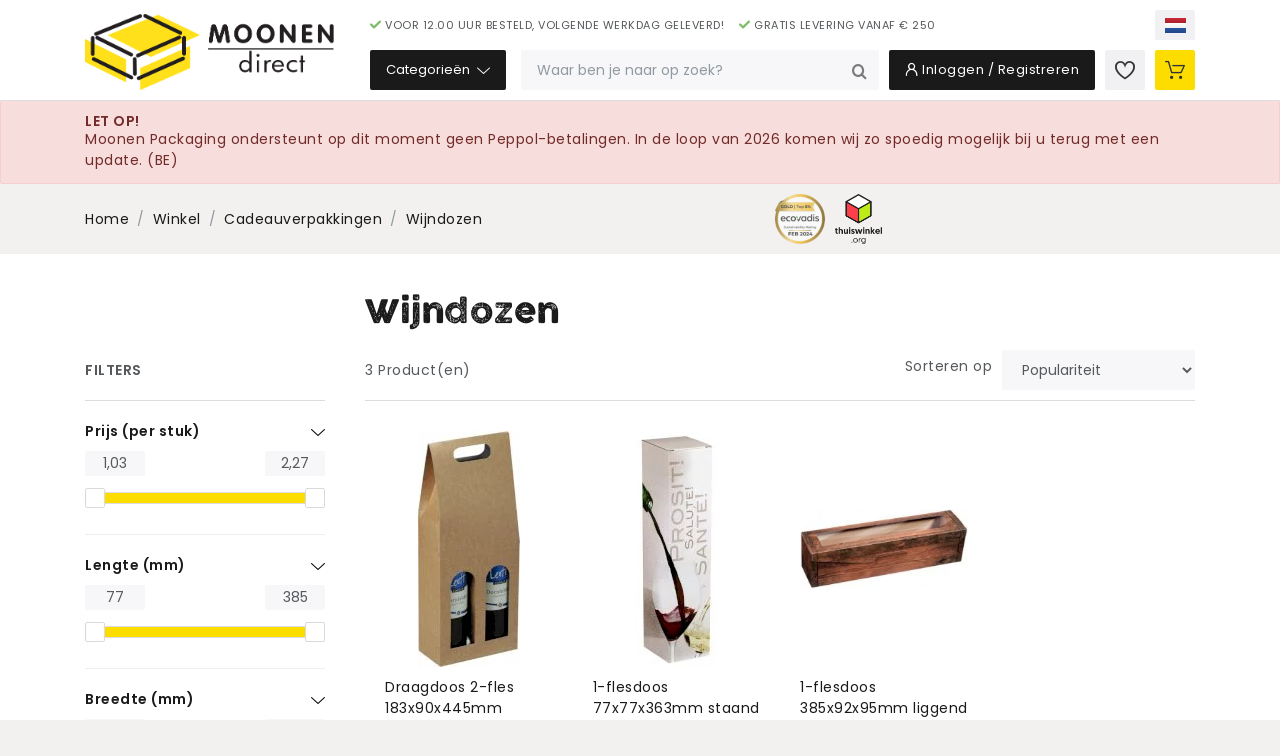

--- FILE ---
content_type: text/html; charset=utf-8
request_url: https://www.moonendirect.be/nl/wijndozen
body_size: 20775
content:
<!DOCTYPE html>
<html dir="ltr" lang="nl">
<head>
  
  <title>Wijndozen kopen? - Moonen Direct</title>

      <meta name="description" content="Koop nu eenvoudig en snel Wijndozen bij verpakkingsgroothandel Moonen Direct. Vóór 12:00 besteld, volgende werkdag geleverd.">
        <meta name="viewport" content="width=device-width, initial-scale=1, user-scalable=no">
  
  <base href="https://www.moonendirect.be/">

      <link href="catalog/view/theme/moonen/css/min.webshop.css" type="text/css" rel="stylesheet">
        <link href="https://www.moonendirect.be/image/favicon/favicon-moonen.svg" rel="icon">
          <script>
      let _paq = window._paq = window._paq || [];
            _paq.push(['trackPageView']);
      _paq.push(['enableLinkTracking']);
      (function() {
        const u = "https://matomo.moonenpackaging.dev/";
        _paq.push(['setTrackerUrl', u+'matomo.php']);
        _paq.push(['setSiteId', '2']);
        const d = document, g = d.createElement('script'), s = d.getElementsByTagName('script')[0];
        g.async=true; g.src=u+'matomo.js'; s.parentNode.insertBefore(g,s);
      })();
    </script>
          <!-- Google Tag Manager -->
      <script>(function(w,d,s,l,i){w[l]=w[l]||[];w[l].push({'gtm.start':
                  new Date().getTime(),event:'gtm.js'});var f=d.getElementsByTagName(s)[0],
              j=d.createElement(s),dl=l!='dataLayer'?'&l='+l:'';j.async=true;j.src=
              'https://www.googletagmanager.com/gtm.js?id='+i+dl;f.parentNode.insertBefore(j,f);
          })(window,document,'script','dataLayer','GTM-WQ8WZJH9');</script>
      <!-- End Google Tag Manager -->
  </head>
<body class="preload" data-theme="webshop">
    <!-- Google Tag Manager (noscript) -->
    <noscript><iframe src="https://www.googletagmanager.com/ns.html?id=GTM-WQ8WZJH9"
                      height="0" width="0" style="display:none;visibility:hidden"></iframe></noscript>
    <!-- End Google Tag Manager (noscript) -->
      <div id="backdrop"></div>
<div id="header-container">
    <header>
                    <div id="header-usps-container" class="d-lg-none">
                <div class="container">
                    <ul id="header-usps" class="usps">
                                                    <li>Voor 12.00 uur besteld, volgende werkdag geleverd!</li>
                                                    <li>Gratis levering vanaf € 250</li>
                                            </ul>
                </div>
            </div>
                <div id="header" class="container">
            <button class="d-lg-none header-button" type="button" id="header-menu-trigger">
                <i class="icon icon-menu"></i>
                <span class="d-none d-sm-inline-block">Menu</span>
            </button>
            <a href="https://www.moonendirect.be/nl" id="header-logo">
                <img src="image/catalog/images/logo_Moonen_Direct_large.png" alt="Moonen Direct">
            </a>
            <div id="header-top">
                <ul id="header-top-left" class="header-top-menu usps">
                                                                        <li>Voor 12.00 uur besteld, volgende werkdag geleverd!</li>
                                                    <li>Gratis levering vanaf € 250</li>
                                                            </ul>
                                                    <ul id="header-top-right" class="header-top-menu">
                                                                            <li id="header-top-language">
                                <a href="#" class="header-button header-button-icon header-button-light dropdown-toggle" data-toggle="dropdown" aria-haspopup="true" aria-expanded="false">
                                    <span class="flag flag-nl">NL</span>
                                </a>
                                <div class="dropdown-menu">
                                                                            <a class="dropdown-item active" href="https://www.moonendirect.be/nl/wijndozen">
                                            <span class="flag flag-nl">NL</span>
                                            Nederlands
                                        </a>
                                                                            <a class="dropdown-item" href="https://www.moonendirect.be/fr/boites-a-vin">
                                            <span class="flag flag-fr">FR</span>
                                            Français
                                        </a>
                                                                            <a class="dropdown-item" href="https://www.moonendirect.be/de/weinkartons">
                                            <span class="flag flag-de">DE</span>
                                            Deutsch
                                        </a>
                                                                    </div>
                            </li>
                                            </ul>
                            </div>
            <div id="header-content">
                <div id="header-menu">
                    <div id="header-menu-top" class="header-menu-fixed">
                        <button id="header-menu-top-back" type="button" disabled="disabled">
                            <i class="icon icon-chevron-left"></i>
                        </button>
                        <div id="header-menu-top-title" data-label="Menu"></div>
                        <button id="header-menu-top-close" type="button">
                            <i class="icon icon-times"></i>
                        </button>
                    </div>
                    <ul id="header-menu-inner">
                                                    <li class="d-lg-none">
                                <a href="https://www.moonendirect.be/nl/inloggen"><i class="icon icon-user3"></i> Mijn account</a>
                            </li>
                                                                        <li class="d-lg-none">
                            <a href="https://www.moonendirect.be/nl/afrekenen">
                                <i class="icon icon-cart"></i>
                                Afrekenen
                                <span class="cart-product-count badge badge-danger d-none">0</span>
                            </a>
                        </li>
                        <li id="header-categories" class="header-menu">
                            <button class="header-button" type="button">
                                Categorieën
                                <i class="icon icon-down"></i>
                            </button>
                            <div class="header-menu-backdrop backdrop"></div>
                            <ul class="megamenu megamenu-level-0">
  <li class="has-submenu">
    <a href="https://www.moonendirect.be/nl/verzenden">Verzenden</a>
          <ul class="megamenu megamenu-level-1">
              <li class="has-submenu">
          <a href="https://www.moonendirect.be/nl/bescherm-en-opvulmateriaal">Bescherm- en opvulmateriaal</a>
                      <ul class="megamenu megamenu-level-2">
                          <li><a href="https://www.moonendirect.be/nl/breekbaar-stickers">Breekbaar stickers</a></li>
                          <li><a href="https://www.moonendirect.be/nl/courantdruk">Courantdruk</a></li>
                          <li><a href="https://www.moonendirect.be/nl/crepe-papier">Crepe papier</a></li>
                          <li><a href="https://www.moonendirect.be/nl/golfkarton-op-rol">Golfkarton op rol</a></li>
                          <li><a href="https://www.moonendirect.be/nl/houtwol-en-papierwol">Houtwol en papierwol</a></li>
                          <li><a href="https://www.moonendirect.be/nl/inpakpapier">Inpakpapier</a></li>
                          <li><a href="https://www.moonendirect.be/nl/luchtkussenzakjes">Luchtkussenzakjes</a></li>
                          <li><a href="https://www.moonendirect.be/nl/maskeerpapier">Maskeerpapier</a></li>
                          <li><a href="https://www.moonendirect.be/nl/noppenfolie">Noppenfolie</a></li>
                          <li><a href="https://www.moonendirect.be/nl/opvulchips">Opvulchips</a></li>
                          <li><a href="https://www.moonendirect.be/nl/opvulpapier">Opvulpapier</a></li>
                          <li><a href="https://www.moonendirect.be/nl/piepschuim">Piepschuim</a></li>
                          <li><a href="https://www.moonendirect.be/nl/roestwerend-papier">Roestwerend papier</a></li>
                          <li><a href="https://www.moonendirect.be/nl/schuimbuffers">Schuimbuffers</a></li>
                          <li><a href="https://www.moonendirect.be/nl/schuimfolie">Schuimfolie</a></li>
                        </ul>
                  </li>
              <li class="has-submenu">
          <a href="https://www.moonendirect.be/nl/enveloppen">Enveloppen</a>
                      <ul class="megamenu megamenu-level-2">
                          <li><a href="https://www.moonendirect.be/nl/luchtkussen-enveloppen">Luchtkussen enveloppen</a></li>
                          <li><a href="https://www.moonendirect.be/nl/paklijstenveloppen">Paklijstenveloppen</a></li>
                          <li><a href="https://www.moonendirect.be/nl/verzendenveloppen">Verzendenveloppen</a></li>
                        </ul>
                  </li>
              <li class="has-submenu">
          <a href="https://www.moonendirect.be/nl/folie">Folie</a>
                      <ul class="megamenu megamenu-level-2">
                          <li><a href="https://www.moonendirect.be/nl/afdekfolie">Afdekfolie</a></li>
                          <li><a href="https://www.moonendirect.be/nl/buisfolie">Buisfolie</a></li>
                          <li><a href="https://www.moonendirect.be/nl/handafrollers">Handafrollers</a></li>
                          <li><a href="https://www.moonendirect.be/nl/handwikkelfolie">Handwikkelfolie</a></li>
                          <li><a href="https://www.moonendirect.be/nl/krimpfolie">Krimpfolie</a></li>
                          <li><a href="https://www.moonendirect.be/nl/machinewikkelfolie">Machinewikkelfolie</a></li>
                          <li><a href="https://www.moonendirect.be/nl/spinvlies">Spinvlies</a></li>
                          <li><a href="https://www.moonendirect.be/nl/vlakfolie">Vlakfolie</a></li>
                        </ul>
                  </li>
              <li class="has-submenu">
          <a href="https://www.moonendirect.be/nl/kartonnen-dozen">Kartonnen dozen</a>
                      <ul class="megamenu megamenu-level-2">
                          <li><a href="https://www.moonendirect.be/nl/amerikaanse-vouwdozen">Amerikaanse vouwdozen</a></li>
                          <li><a href="https://www.moonendirect.be/nl/autolock-dozen">Autolock dozen</a></li>
                          <li><a href="https://www.moonendirect.be/nl/boekverpakkingen">Boekverpakkingen</a></li>
                          <li><a href="https://www.moonendirect.be/nl/brievenbusdozen">Brievenbusdozen</a></li>
                          <li><a href="https://www.moonendirect.be/nl/eindloos-karton">Eindloos karton</a></li>
                          <li><a href="https://www.moonendirect.be/nl/koeldozen">Koeldozen</a></li>
                          <li><a href="https://www.moonendirect.be/nl/palletdozen">Palletdozen</a></li>
                          <li><a href="https://www.moonendirect.be/nl/postdozen">Postdozen</a></li>
                          <li><a href="https://www.moonendirect.be/nl/verhuisdozen">Verhuisdozen</a></li>
                          <li><a href="https://www.moonendirect.be/nl/verzendkokers">Verzendkokers</a></li>
                        </ul>
                  </li>
              <li class="has-submenu">
          <a href="https://www.moonendirect.be/nl/omsnoeringsmateriaal">Omsnoeringsmateriaal</a>
                      <ul class="megamenu megamenu-level-2">
                          <li><a href="https://www.moonendirect.be/nl/afrollers">Afrollers</a></li>
                          <li><a href="https://www.moonendirect.be/nl/omsnoeringsband">Omsnoeringsband</a></li>
                          <li><a href="https://www.moonendirect.be/nl/pallet-elastiek">Pallet elastiek</a></li>
                          <li><a href="https://www.moonendirect.be/nl/pallet-wikkel-papier">Pallet wikkel papier</a></li>
                          <li><a href="https://www.moonendirect.be/nl/spanners">Spanners</a></li>
                          <li><a href="https://www.moonendirect.be/nl/zegels-en-gespen">Zegels en gespen</a></li>
                        </ul>
                  </li>
              <li class="has-submenu">
          <a href="https://www.moonendirect.be/nl/pallets">Pallets</a>
                      <ul class="megamenu megamenu-level-2">
                          <li><a href="https://www.moonendirect.be/nl/afdekvellen">Afdekvellen</a></li>
                          <li><a href="https://www.moonendirect.be/nl/anti-stapelhoedjes">Anti stapelhoedjes</a></li>
                          <li><a href="https://www.moonendirect.be/nl/antislippapier">Antislippapier</a></li>
                          <li><a href="https://www.moonendirect.be/nl/hoekprofielen">Hoekprofielen</a></li>
                          <li><a href="https://www.moonendirect.be/nl/houtvezel-pallets">Houtvezel pallets</a></li>
                          <li><a href="https://www.moonendirect.be/nl/palletplaten">Palletplaten</a></li>
                          <li><a href="https://www.moonendirect.be/nl/strappingtape">Strappingtape</a></li>
                        </ul>
                  </li>
              <li class="has-submenu">
          <a href="https://www.moonendirect.be/nl/sluitmateriaal">Sluitmateriaal</a>
                      <ul class="megamenu megamenu-level-2">
                          <li><a href="https://www.moonendirect.be/nl/drilbrinders">Drilbrinders</a></li>
                          <li><a href="https://www.moonendirect.be/nl/hangslot">Hangslot</a></li>
                          <li><a href="https://www.moonendirect.be/nl/rattenstaartsluitingen-en-klikband">Rattenstaartsluitingen en klikband</a></li>
                          <li><a href="https://www.moonendirect.be/nl/tie-wraps">Tie wraps</a></li>
                          <li><a href="https://www.moonendirect.be/nl/touw-en-elastiek">Touw en elastiek</a></li>
                          <li><a href="https://www.moonendirect.be/nl/veiligheidssluiting">Veiligheidssluiting</a></li>
                          <li><a href="https://www.moonendirect.be/nl/zaksluiting">Zaksluiting</a></li>
                        </ul>
                  </li>
              <li class="has-submenu">
          <a href="https://www.moonendirect.be/nl/tape">Tape</a>
                      <ul class="megamenu megamenu-level-2">
                          <li><a href="https://www.moonendirect.be/nl/afplaktape">Afplaktape</a></li>
                          <li><a href="https://www.moonendirect.be/nl/dubbelzijdige-tape">Dubbelzijdige tape</a></li>
                          <li><a href="https://www.moonendirect.be/nl/duct-tape">Duct tape</a></li>
                          <li><a href="https://www.moonendirect.be/nl/filament-tape">Filament tape</a></li>
                          <li><a href="https://www.moonendirect.be/nl/papieren-plakband">Papieren plakband</a></li>
                          <li><a href="https://www.moonendirect.be/nl/papieren-tape">Papieren tape</a></li>
                          <li><a href="https://www.moonendirect.be/nl/pet-tape">PET Tape</a></li>
                          <li><a href="https://www.moonendirect.be/nl/pla-tape">PLA tape</a></li>
                          <li><a href="https://www.moonendirect.be/nl/pp-tape">PP tape</a></li>
                          <li><a href="https://www.moonendirect.be/nl/pvc-tape">PVC tape</a></li>
                          <li><a href="https://www.moonendirect.be/nl/security-tape">Security tape</a></li>
                          <li><a href="https://www.moonendirect.be/nl/tape-dispenser">Tape dispenser</a></li>
                          <li><a href="https://www.moonendirect.be/nl/tape-voor-zakkensluiter">Tape voor zakkensluiter</a></li>
                          <li><a href="https://www.moonendirect.be/nl/waarschuwingstape">Waarschuwingstape</a></li>
                        </ul>
                  </li>
              <li>
          <a href="https://www.moonendirect.be/nl/transportdocumentatie">Transportdocumentatie</a>
                  </li>
              <li>
          <a href="https://www.moonendirect.be/nl/veiligheidsmessen">Veiligheidsmessen</a>
                  </li>
              <li class="has-submenu">
          <a href="https://www.moonendirect.be/nl/verhuismateriaal">Verhuismateriaal</a>
                      <ul class="megamenu megamenu-level-2">
                          <li><a href="https://www.moonendirect.be/nl/breekbaar-etiketten">Breekbaar etiketten</a></li>
                          <li><a href="https://www.moonendirect.be/nl/verhuisdekens-en-matrashoezen">Verhuisdekens en matrashoezen</a></li>
                          <li><a href="https://www.moonendirect.be/nl/verhuisdozen-en-toebehoren">Verhuisdozen en toebehoren</a></li>
                          <li><a href="https://www.moonendirect.be/nl/verhuishondjes">Verhuishondjes</a></li>
                          <li><a href="https://www.moonendirect.be/nl/werkhandschoenen">Werkhandschoenen</a></li>
                        </ul>
                  </li>
              <li class="has-submenu">
          <a href="https://www.moonendirect.be/nl/zakken">Zakken</a>
                      <ul class="megamenu megamenu-level-2">
                          <li><a href="https://www.moonendirect.be/nl/gripzakken">Gripzakken</a></li>
                          <li><a href="https://www.moonendirect.be/nl/polyzakken">Polyzakken</a></li>
                          <li><a href="https://www.moonendirect.be/nl/rolcontainer-hoezen">Rolcontainer hoezen</a></li>
                        </ul>
                  </li>
            </ul>
      </li>
  <li class="has-submenu">
    <a href="https://www.moonendirect.be/nl/eten-en-drinken">Eten en Drinken</a>
          <ul class="megamenu megamenu-level-1">
              <li class="has-submenu">
          <a href="https://www.moonendirect.be/nl/takeaway">Takeaway</a>
                      <ul class="megamenu megamenu-level-2">
                          <li><a href="https://www.moonendirect.be/nl/aluminium-bakken">Aluminium bakken</a></li>
                          <li><a href="https://www.moonendirect.be/nl/frietbakjes">Frietbakjes</a></li>
                          <li><a href="https://www.moonendirect.be/nl/hamburgerbakjes">Hamburgerbakjes</a></li>
                          <li><a href="https://www.moonendirect.be/nl/maaltijdbakken">Maaltijdbakken</a></li>
                          <li><a href="https://www.moonendirect.be/nl/menubakken">Menubakken</a></li>
                          <li><a href="https://www.moonendirect.be/nl/noodleboxen">Noodleboxen</a></li>
                          <li><a href="https://www.moonendirect.be/nl/pizzadozen">Pizzadozen</a></li>
                          <li><a href="https://www.moonendirect.be/nl/saladebakken">Saladebakken</a></li>
                          <li><a href="https://www.moonendirect.be/nl/sausbakjes">Sausbakjes</a></li>
                          <li><a href="https://www.moonendirect.be/nl/snackbakje">Snackbakje</a></li>
                          <li><a href="https://www.moonendirect.be/nl/soepbeker">Soepbeker</a></li>
                          <li><a href="https://www.moonendirect.be/nl/takeaway-dozen">Takeaway dozen</a></li>
                          <li><a href="https://www.moonendirect.be/nl/takeaway-tassen-en-zakken">Takeaway tassen en zakken</a></li>
                        </ul>
                  </li>
              <li class="has-submenu">
          <a href="https://www.moonendirect.be/nl/bekers">Bekers</a>
                      <ul class="megamenu megamenu-level-2">
                          <li><a href="https://www.moonendirect.be/nl/koffiebekers">Koffiebekers</a></li>
                          <li><a href="https://www.moonendirect.be/nl/plastic-bekers">Plastic bekers</a></li>
                          <li><a href="https://www.moonendirect.be/nl/smoothie-en-saladebekers">Smoothie en saladebekers</a></li>
                          <li><a href="https://www.moonendirect.be/nl/ijsbekers">Ijsbekers</a></li>
                          <li><a href="https://www.moonendirect.be/nl/rietjes">Rietjes</a></li>
                          <li><a href="https://www.moonendirect.be/nl/roerstaafjes">Roerstaafjes</a></li>
                          <li><a href="https://www.moonendirect.be/nl/melk-en-suiker">Melk en suiker</a></li>
                          <li><a href="https://www.moonendirect.be/nl/bekerhouders">Bekerhouders</a></li>
                        </ul>
                  </li>
              <li class="has-submenu">
          <a href="https://www.moonendirect.be/nl/bestek">Bestek</a>
                      <ul class="megamenu megamenu-level-2">
                          <li><a href="https://www.moonendirect.be/nl/vorken">Vorken</a></li>
                          <li><a href="https://www.moonendirect.be/nl/messen">Messen</a></li>
                          <li><a href="https://www.moonendirect.be/nl/lepels">Lepels</a></li>
                          <li><a href="https://www.moonendirect.be/nl/besteksets">Besteksets</a></li>
                          <li><a href="https://www.moonendirect.be/nl/servetten">Servetten</a></li>
                          <li><a href="https://www.moonendirect.be/nl/tandenstokers">Tandenstokers</a></li>
                        </ul>
                  </li>
              <li class="has-submenu">
          <a href="https://www.moonendirect.be/nl/servies">Servies</a>
                      <ul class="megamenu megamenu-level-2">
                          <li><a href="https://www.moonendirect.be/nl/borden">Borden</a></li>
                          <li><a href="https://www.moonendirect.be/nl/kommen">Kommen</a></li>
                          <li><a href="https://www.moonendirect.be/nl/amusebakjes">Amusebakjes</a></li>
                        </ul>
                  </li>
              <li class="has-submenu">
          <a href="https://www.moonendirect.be/nl/bakkerij">Bakkerij</a>
                      <ul class="megamenu megamenu-level-2">
                          <li><a href="https://www.moonendirect.be/nl/anti-condens-zakken">Anti-condens zakken</a></li>
                          <li><a href="https://www.moonendirect.be/nl/bagloaderzakken">Bagloaderzakken</a></li>
                          <li><a href="https://www.moonendirect.be/nl/bakpapier">Bakpapier</a></li>
                          <li><a href="https://www.moonendirect.be/nl/bakvormen">Bakvormen</a></li>
                          <li><a href="https://www.moonendirect.be/nl/beugelzakken">Beugelzakken</a></li>
                          <li><a href="https://www.moonendirect.be/nl/beugelzakken-2">Beugelzakken</a></li>
                          <li><a href="https://www.moonendirect.be/nl/blisterverpakkingen">Blisterverpakkingen</a></li>
                          <li><a href="https://www.moonendirect.be/nl/blokbodemzakken">Blokbodemzakken</a></li>
                          <li><a href="https://www.moonendirect.be/nl/bonbon-doosjes">Bonbon doosjes</a></li>
                          <li><a href="https://www.moonendirect.be/nl/broodzakken">Broodzakken</a></li>
                          <li><a href="https://www.moonendirect.be/nl/puntzakken">Puntzakken</a></li>
                          <li><a href="https://www.moonendirect.be/nl/stokbroodzakken">Stokbroodzakken</a></li>
                          <li><a href="https://www.moonendirect.be/nl/taartdozen">Taartdozen</a></li>
                          <li><a href="https://www.moonendirect.be/nl/taartranden">Taartranden</a></li>
                          <li><a href="https://www.moonendirect.be/nl/tussenlegvellen-gebak">Tussenlegvellen gebak</a></li>
                          <li><a href="https://www.moonendirect.be/nl/vlakke-zakken">Vlakke zakken</a></li>
                          <li><a href="https://www.moonendirect.be/nl/zakkensluiter">Zakkensluiter</a></li>
                          <li><a href="https://www.moonendirect.be/nl/zakschuivers">Zakschuivers</a></li>
                          <li><a href="https://www.moonendirect.be/nl/zijvouwzakken">Zijvouwzakken</a></li>
                        </ul>
                  </li>
              <li class="has-submenu">
          <a href="https://www.moonendirect.be/nl/catering">Catering</a>
                      <ul class="megamenu megamenu-level-2">
                          <li><a href="https://www.moonendirect.be/nl/cateringdozen">Cateringdozen</a></li>
                          <li><a href="https://www.moonendirect.be/nl/cateringschalen">Cateringschalen</a></li>
                          <li><a href="https://www.moonendirect.be/nl/catering-toebehoren">Catering toebehoren</a></li>
                          <li><a href="https://www.moonendirect.be/nl/dienbladen">Dienbladen</a></li>
                          <li><a href="https://www.moonendirect.be/nl/portieverpakkingen">Portieverpakkingen</a></li>
                          <li><a href="https://www.moonendirect.be/nl/prikkers">Prikkers</a></li>
                        </ul>
                  </li>
              <li class="has-submenu">
          <a href="https://www.moonendirect.be/nl/groente-en-fruit">Groente en Fruit</a>
                      <ul class="megamenu megamenu-level-2">
                          <li><a href="https://www.moonendirect.be/nl/saladebakjes">Saladebakjes</a></li>
                          <li><a href="https://www.moonendirect.be/nl/saladebekers">Saladebekers</a></li>
                          <li><a href="https://www.moonendirect.be/nl/groente-en-fruitzakken">Groente- en fruitzakken</a></li>
                          <li><a href="https://www.moonendirect.be/nl/fruitschalen">Fruitschalen</a></li>
                        </ul>
                  </li>
              <li class="has-submenu">
          <a href="https://www.moonendirect.be/nl/kaas">Kaas</a>
                      <ul class="megamenu megamenu-level-2">
                          <li><a href="https://www.moonendirect.be/nl/kaaspapier">Kaaspapier</a></li>
                          <li><a href="https://www.moonendirect.be/nl/kaasprikkertjes">Kaasprikkertjes</a></li>
                          <li><a href="https://www.moonendirect.be/nl/tussenlegvellen-voor-kaas">Tussenlegvellen voor kaas</a></li>
                        </ul>
                  </li>
              <li class="has-submenu">
          <a href="https://www.moonendirect.be/nl/slagerij">Slagerij</a>
                      <ul class="megamenu megamenu-level-2">
                          <li><a href="https://www.moonendirect.be/nl/vleesschalen">Vleesschalen</a></li>
                          <li><a href="https://www.moonendirect.be/nl/vleeswarenschaaltjes">Vleeswarenschaaltjes</a></li>
                          <li><a href="https://www.moonendirect.be/nl/vleeswarenzakjes">Vleeswarenzakjes</a></li>
                          <li><a href="https://www.moonendirect.be/nl/tussenlegvellen-voor-vleeswaren">Tussenlegvellen voor vleeswaren</a></li>
                          <li><a href="https://www.moonendirect.be/nl/meatsaver-papier">Meatsaver papier</a></li>
                          <li><a href="https://www.moonendirect.be/nl/kipzakken">Kipzakken</a></li>
                          <li><a href="https://www.moonendirect.be/nl/inpakvellen-vlees">Inpakvellen vlees</a></li>
                          <li><a href="https://www.moonendirect.be/nl/sateprikkers">Satéprikkers</a></li>
                          <li><a href="https://www.moonendirect.be/nl/slagerstouw-en-rolladenetten">Slagerstouw en Rolladenetten</a></li>
                          <li><a href="https://www.moonendirect.be/nl/vleesthermometer">Vleesthermometer</a></li>
                        </ul>
                  </li>
              <li class="has-submenu">
          <a href="https://www.moonendirect.be/nl/vishandel">Vishandel</a>
                      <ul class="megamenu megamenu-level-2">
                          <li><a href="https://www.moonendirect.be/nl/inpakvellen-vis">Inpakvellen Vis</a></li>
                          <li><a href="https://www.moonendirect.be/nl/vis-bakken">Vis bakken</a></li>
                        </ul>
                  </li>
              <li class="has-submenu">
          <a href="https://www.moonendirect.be/nl/folie-en-inpakvellen">Folie en inpakvellen</a>
                      <ul class="megamenu megamenu-level-2">
                          <li><a href="https://www.moonendirect.be/nl/aluminiumfolie">Aluminiumfolie</a></li>
                          <li><a href="https://www.moonendirect.be/nl/courantdrukvellen">Courantdrukvellen</a></li>
                          <li><a href="https://www.moonendirect.be/nl/edelpakvellen">Edelpakvellen</a></li>
                          <li><a href="https://www.moonendirect.be/nl/ersatz-papier">Ersatz papier</a></li>
                          <li><a href="https://www.moonendirect.be/nl/topsealfolie">Topsealfolie</a></li>
                          <li><a href="https://www.moonendirect.be/nl/tussenlegvellen-voedselveilig">Tussenlegvellen voedselveilig</a></li>
                          <li><a href="https://www.moonendirect.be/nl/vacuuemzakken">Vacuümzakken</a></li>
                          <li><a href="https://www.moonendirect.be/nl/vershoudfolie">Vershoudfolie</a></li>
                        </ul>
                  </li>
              <li>
          <a href="https://www.moonendirect.be/nl/gekoeld-transport">Gekoeld transport</a>
                  </li>
              <li>
          <a href="https://www.moonendirect.be/nl/haccp">HACCP</a>
                  </li>
              <li>
          <a href="https://www.moonendirect.be/nl/kratzakken">Kratzakken</a>
                  </li>
              <li>
          <a href="https://www.moonendirect.be/nl/pet-flessen-met-dop">PET flessen met dop</a>
                  </li>
            </ul>
      </li>
  <li class="has-submenu">
    <a href="https://www.moonendirect.be/nl/winkel">Winkel</a>
          <ul class="megamenu megamenu-level-1">
              <li class="has-submenu">
          <a href="https://www.moonendirect.be/nl/bloemisterij">Bloemisterij</a>
                      <ul class="megamenu megamenu-level-2">
                          <li><a href="https://www.moonendirect.be/nl/accessoires">Accessoires</a></li>
                          <li><a href="https://www.moonendirect.be/nl/bloemenfolie-en-papier">Bloemenfolie en papier</a></li>
                          <li><a href="https://www.moonendirect.be/nl/bloemenhoezen">Bloemenhoezen</a></li>
                          <li><a href="https://www.moonendirect.be/nl/bloemenkaartjes">Bloemenkaartjes</a></li>
                        </ul>
                  </li>
              <li class="has-submenu">
          <a href="https://www.moonendirect.be/nl/cadeauverpakkingen">Cadeauverpakkingen</a>
                      <ul class="megamenu megamenu-level-2">
                          <li><a href="https://www.moonendirect.be/nl/cadeau-tray">Cadeau tray</a></li>
                          <li><a href="https://www.moonendirect.be/nl/cadeaupapier-en-folie">Cadeaupapier en folie</a></li>
                          <li><a href="https://www.moonendirect.be/nl/cadeauzakjes">Cadeauzakjes</a></li>
                          <li><a href="https://www.moonendirect.be/nl/fleszakken">Fleszakken</a></li>
                          <li><a href="https://www.moonendirect.be/nl/geschenketiketten">Geschenketiketten</a></li>
                          <li><a href="https://www.moonendirect.be/nl/geschenkmanden">Geschenkmanden</a></li>
                          <li><a href="https://www.moonendirect.be/nl/houtwol-en-sizzlepak">Houtwol en Sizzlepak</a></li>
                          <li><a href="https://www.moonendirect.be/nl/linten-en-strikken">Linten en strikken</a></li>
                          <li><a href="https://www.moonendirect.be/nl/papierafroller">Papierafroller</a></li>
                          <li><a href="https://www.moonendirect.be/nl/vloeipapier">Vloeipapier</a></li>
                          <li><a href="https://www.moonendirect.be/nl/wijndozen">Wijndozen</a></li>
                          <li><a href="https://www.moonendirect.be/nl/wijnkisten">Wijnkisten</a></li>
                        </ul>
                  </li>
              <li class="has-submenu">
          <a href="https://www.moonendirect.be/nl/draagtassen">Draagtassen</a>
                      <ul class="megamenu megamenu-level-2">
                          <li><a href="https://www.moonendirect.be/nl/papieren-tasjes">Papieren tasjes</a></li>
                          <li><a href="https://www.moonendirect.be/nl/plastic-tasjes">Plastic tasjes</a></li>
                        </ul>
                  </li>
              <li class="has-submenu">
          <a href="https://www.moonendirect.be/nl/etiketten">Etiketten</a>
                      <ul class="megamenu megamenu-level-2">
                          <li><a href="https://www.moonendirect.be/nl/actie-stickers">Actie stickers</a></li>
                          <li><a href="https://www.moonendirect.be/nl/etiket-dispenser">Etiket dispenser</a></li>
                          <li><a href="https://www.moonendirect.be/nl/haccp-etiketten">HACCP etiketten</a></li>
                          <li><a href="https://www.moonendirect.be/nl/prijsetiketten">Prijsetiketten</a></li>
                          <li><a href="https://www.moonendirect.be/nl/textiel-etikettering">Textiel etikettering</a></li>
                          <li><a href="https://www.moonendirect.be/nl/thermo-etiketten">Thermo etiketten</a></li>
                          <li><a href="https://www.moonendirect.be/nl/weegschaal-etiketten">Weegschaal etiketten</a></li>
                        </ul>
                  </li>
              <li class="has-submenu">
          <a href="https://www.moonendirect.be/nl/kassa">Kassa</a>
                      <ul class="megamenu megamenu-level-2">
                          <li><a href="https://www.moonendirect.be/nl/kassarollen">Kassarollen</a></li>
                          <li><a href="https://www.moonendirect.be/nl/valsgelddetectie">Valsgelddetectie</a></li>
                        </ul>
                  </li>
              <li class="has-submenu">
          <a href="https://www.moonendirect.be/nl/prijsmateriaal">Prijsmateriaal</a>
                      <ul class="megamenu megamenu-level-2">
                          <li><a href="https://www.moonendirect.be/nl/prijskaartjes">Prijskaartjes</a></li>
                          <li><a href="https://www.moonendirect.be/nl/prijstangen">Prijstangen</a></li>
                        </ul>
                  </li>
              <li>
          <a href="https://www.moonendirect.be/nl/sealapparaten">Sealapparaten</a>
                  </li>
              <li class="has-submenu">
          <a href="https://www.moonendirect.be/nl/winkelmateriaal">Winkelmateriaal</a>
                      <ul class="megamenu megamenu-level-2">
                          <li><a href="https://www.moonendirect.be/nl/presentatiemateriaal">Presentatiemateriaal</a></li>
                          <li><a href="https://www.moonendirect.be/nl/schapmateriaal">Schapmateriaal</a></li>
                          <li><a href="https://www.moonendirect.be/nl/volgnummersysteem">Volgnummersysteem</a></li>
                          <li><a href="https://www.moonendirect.be/nl/winkelmanden">Winkelmanden</a></li>
                          <li><a href="https://www.moonendirect.be/nl/zakkenstandaard">Zakkenstandaard</a></li>
                        </ul>
                  </li>
            </ul>
      </li>
  <li class="has-submenu">
    <a href="https://www.moonendirect.be/nl/schoonmaak-en-hygiene">Schoonmaak en Hygiëne</a>
          <ul class="megamenu megamenu-level-1">
              <li>
          <a href="https://www.moonendirect.be/nl/afvalbakken">Afvalbakken</a>
                  </li>
              <li>
          <a href="https://www.moonendirect.be/nl/afvalzakken">Afvalzakken</a>
                  </li>
              <li class="has-submenu">
          <a href="https://www.moonendirect.be/nl/handhygiene">Handhygiëne</a>
                      <ul class="megamenu megamenu-level-2">
                          <li><a href="https://www.moonendirect.be/nl/desinfectiemiddelen">Desinfectiemiddelen</a></li>
                          <li><a href="https://www.moonendirect.be/nl/zeep">Zeep</a></li>
                          <li><a href="https://www.moonendirect.be/nl/zeepdispensers">Zeepdispensers</a></li>
                        </ul>
                  </li>
              <li>
          <a href="https://www.moonendirect.be/nl/luchtverfrissers">Luchtverfrissers</a>
                  </li>
              <li class="has-submenu">
          <a href="https://www.moonendirect.be/nl/papier">Papier</a>
                      <ul class="megamenu megamenu-level-2">
                          <li><a href="https://www.moonendirect.be/nl/damesverbandzakjes">Damesverbandzakjes</a></li>
                          <li><a href="https://www.moonendirect.be/nl/handdoekrollen">Handdoekrollen</a></li>
                          <li><a href="https://www.moonendirect.be/nl/keukenrollen">Keukenrollen</a></li>
                          <li><a href="https://www.moonendirect.be/nl/papieren-handdoeken">Papieren handdoeken</a></li>
                          <li><a href="https://www.moonendirect.be/nl/poetspapier">Poetspapier</a></li>
                          <li><a href="https://www.moonendirect.be/nl/toiletpapier">Toiletpapier</a></li>
                          <li><a href="https://www.moonendirect.be/nl/wet-wipes">Wet wipes</a></li>
                        </ul>
                  </li>
              <li class="has-submenu">
          <a href="https://www.moonendirect.be/nl/papierdispensers">Papierdispensers</a>
                      <ul class="megamenu megamenu-level-2">
                          <li><a href="https://www.moonendirect.be/nl/handdoekdispensers">Handdoekdispensers</a></li>
                          <li><a href="https://www.moonendirect.be/nl/poetsroldispensers">Poetsroldispensers</a></li>
                          <li><a href="https://www.moonendirect.be/nl/toiletroldispensers">Toiletroldispensers</a></li>
                        </ul>
                  </li>
              <li class="has-submenu">
          <a href="https://www.moonendirect.be/nl/persoonlijke-bescherming">Persoonlijke bescherming</a>
                      <ul class="megamenu megamenu-level-2">
                          <li><a href="https://www.moonendirect.be/nl/gezichtsbescherming">Gezichtsbescherming</a></li>
                          <li><a href="https://www.moonendirect.be/nl/handschoenen">Handschoenen</a></li>
                          <li><a href="https://www.moonendirect.be/nl/mutsen">Mutsen</a></li>
                          <li><a href="https://www.moonendirect.be/nl/schorten">Schorten</a></li>
                        </ul>
                  </li>
              <li class="has-submenu">
          <a href="https://www.moonendirect.be/nl/schoonmaakartikelen">Schoonmaakartikelen</a>
                      <ul class="megamenu megamenu-level-2">
                          <li><a href="https://www.moonendirect.be/nl/afwasborstels">Afwasborstels</a></li>
                          <li><a href="https://www.moonendirect.be/nl/bezems-en-vegers">Bezems en vegers</a></li>
                          <li><a href="https://www.moonendirect.be/nl/diverse-schoonmaakartikelen">Diverse schoonmaakartikelen</a></li>
                          <li><a href="https://www.moonendirect.be/nl/dweilen-en-moppen">Dweilen en moppen</a></li>
                          <li><a href="https://www.moonendirect.be/nl/emmers">Emmers</a></li>
                          <li><a href="https://www.moonendirect.be/nl/machines-en-toebehoren">Machines en toebehoren</a></li>
                          <li><a href="https://www.moonendirect.be/nl/schrobbers">Schrobbers</a></li>
                          <li><a href="https://www.moonendirect.be/nl/stofwissers">Stofwissers</a></li>
                          <li><a href="https://www.moonendirect.be/nl/stofzuigers">Stofzuigers</a></li>
                          <li><a href="https://www.moonendirect.be/nl/vloerpads">Vloerpads</a></li>
                          <li><a href="https://www.moonendirect.be/nl/vloertrekkers">Vloertrekkers</a></li>
                        </ul>
                  </li>
              <li class="has-submenu">
          <a href="https://www.moonendirect.be/nl/schoonmaakmiddelen">Schoonmaakmiddelen</a>
                      <ul class="megamenu megamenu-level-2">
                          <li><a href="https://www.moonendirect.be/nl/interieurreiniging">Interieurreiniging</a></li>
                          <li><a href="https://www.moonendirect.be/nl/keukenreiniging">Keukenreiniging</a></li>
                          <li><a href="https://www.moonendirect.be/nl/machinereiniging">Machinereiniging</a></li>
                          <li><a href="https://www.moonendirect.be/nl/sanitairreiniging">Sanitairreiniging</a></li>
                          <li><a href="https://www.moonendirect.be/nl/textielreiniging">Textielreiniging</a></li>
                          <li><a href="https://www.moonendirect.be/nl/vloerreiniging">Vloerreiniging</a></li>
                        </ul>
                  </li>
              <li>
          <a href="https://www.moonendirect.be/nl/werkdoeken">Werkdoeken</a>
                  </li>
            </ul>
      </li>
  <li class="has-submenu">
    <a href="https://www.moonendirect.be/nl/kantoor-en-facility">Kantoor en Facility</a>
          <ul class="megamenu megamenu-level-1">
              <li class="has-submenu">
          <a href="https://www.moonendirect.be/nl/archiveren">Archiveren</a>
                      <ul class="megamenu megamenu-level-2">
                          <li><a href="https://www.moonendirect.be/nl/archiefdozen">Archiefdozen</a></li>
                          <li><a href="https://www.moonendirect.be/nl/insteekhoezen">Insteekhoezen</a></li>
                          <li><a href="https://www.moonendirect.be/nl/ringbanden">Ringbanden</a></li>
                          <li><a href="https://www.moonendirect.be/nl/snelhechters">Snelhechters</a></li>
                          <li><a href="https://www.moonendirect.be/nl/tabbladen">Tabbladen</a></li>
                        </ul>
                  </li>
              <li>
          <a href="https://www.moonendirect.be/nl/batterijen">Batterijen</a>
                  </li>
              <li class="has-submenu">
          <a href="https://www.moonendirect.be/nl/diverse-enveloppen">Diverse enveloppen</a>
                      <ul class="megamenu megamenu-level-2">
                          <li><a href="https://www.moonendirect.be/nl/bubbeltjes-enveloppen">Bubbeltjes enveloppen</a></li>
                          <li><a href="https://www.moonendirect.be/nl/papieren-enveloppen">Papieren enveloppen</a></li>
                          <li><a href="https://www.moonendirect.be/nl/seal-bags">Seal bags</a></li>
                        </ul>
                  </li>
              <li>
          <a href="https://www.moonendirect.be/nl/diverse-kantoor-en-facility">Diverse kantoor en facility</a>
                  </li>
              <li>
          <a href="https://www.moonendirect.be/nl/ehbo">EHBO</a>
                  </li>
              <li>
          <a href="https://www.moonendirect.be/nl/etiketten-en-labels">Etiketten en labels</a>
                  </li>
              <li class="has-submenu">
          <a href="https://www.moonendirect.be/nl/kantoorartikelen">Kantoorartikelen</a>
                      <ul class="megamenu megamenu-level-2">
                          <li><a href="https://www.moonendirect.be/nl/brievenbak">Brievenbak</a></li>
                          <li><a href="https://www.moonendirect.be/nl/elastiekjes">Elastiekjes</a></li>
                          <li><a href="https://www.moonendirect.be/nl/lamineren">Lamineren</a></li>
                          <li><a href="https://www.moonendirect.be/nl/linialen">Linialen</a></li>
                          <li><a href="https://www.moonendirect.be/nl/messen-en-scharen">Messen en scharen</a></li>
                          <li><a href="https://www.moonendirect.be/nl/nietjes-en-nietmachines">Nietjes en nietmachines</a></li>
                          <li><a href="https://www.moonendirect.be/nl/paperclips">Paperclips</a></li>
                          <li><a href="https://www.moonendirect.be/nl/perforators">Perforators</a></li>
                          <li><a href="https://www.moonendirect.be/nl/plakband">Plakband</a></li>
                          <li><a href="https://www.moonendirect.be/nl/rekenmachines">Rekenmachines</a></li>
                          <li><a href="https://www.moonendirect.be/nl/sleutelhangers">Sleutelhangers</a></li>
                        </ul>
                  </li>
              <li>
          <a href="https://www.moonendirect.be/nl/lijm">Lijm</a>
                  </li>
              <li class="has-submenu">
          <a href="https://www.moonendirect.be/nl/papierwaren">Papierwaren</a>
                      <ul class="megamenu megamenu-level-2">
                          <li><a href="https://www.moonendirect.be/nl/kopieerpapier">Kopieerpapier</a></li>
                          <li><a href="https://www.moonendirect.be/nl/memoblokjes">Memoblokjes</a></li>
                          <li><a href="https://www.moonendirect.be/nl/schrijfblokken">Schrijfblokken</a></li>
                        </ul>
                  </li>
              <li class="has-submenu">
          <a href="https://www.moonendirect.be/nl/schrijfwaren">Schrijfwaren</a>
                      <ul class="megamenu megamenu-level-2">
                          <li><a href="https://www.moonendirect.be/nl/correctiemiddelen">Correctiemiddelen</a></li>
                          <li><a href="https://www.moonendirect.be/nl/pennen">Pennen</a></li>
                          <li><a href="https://www.moonendirect.be/nl/potloden">Potloden</a></li>
                          <li><a href="https://www.moonendirect.be/nl/stempels">Stempels</a></li>
                          <li><a href="https://www.moonendirect.be/nl/stiften">Stiften</a></li>
                        </ul>
                  </li>
              <li>
          <a href="https://www.moonendirect.be/nl/sneeuwruiming">Sneeuwruiming</a>
                  </li>
              <li>
          <a href="https://www.moonendirect.be/nl/toner-en-printerlint">Toner en Printerlint</a>
                  </li>
              <li>
          <a href="https://www.moonendirect.be/nl/trappen-en-krukken">Trappen en krukken</a>
                  </li>
              <li class="has-submenu">
          <a href="https://www.moonendirect.be/nl/veiligheid-en-markering">Veiligheid en markering</a>
                      <ul class="megamenu megamenu-level-2">
                          <li><a href="https://www.moonendirect.be/nl/afzetlint">Afzetlint</a></li>
                          <li><a href="https://www.moonendirect.be/nl/markeringstape">Markeringstape</a></li>
                          <li><a href="https://www.moonendirect.be/nl/waarschuwingsbord">Waarschuwingsbord</a></li>
                        </ul>
                  </li>
              <li>
          <a href="https://www.moonendirect.be/nl/whiteboards-en-flipovers">Whiteboards en flipovers</a>
                  </li>
            </ul>
      </li>
  <li class="has-submenu">
    <a href="https://www.moonendirect.be/nl/duurzame-verpakkingen" class="megamenu-item-sustainable">Duurzame verpakkingen</a>
          <ul class="megamenu megamenu-level-1">
              <li>
          <a href="https://www.moonendirect.be/nl/duurzame-takeaway">Duurzame takeaway</a>
                  </li>
              <li>
          <a href="https://www.moonendirect.be/nl/duurzame-bekers">Duurzame bekers</a>
                  </li>
              <li>
          <a href="https://www.moonendirect.be/nl/duurzaam-bestek">Duurzaam bestek</a>
                  </li>
              <li>
          <a href="https://www.moonendirect.be/nl/duurzaam-servies">Duurzaam servies</a>
                  </li>
              <li>
          <a href="https://www.moonendirect.be/nl/duurzaam-verzenden">Duurzaam verzenden</a>
                  </li>
              <li>
          <a href="https://www.moonendirect.be/nl/duurzame-broodzakken">Duurzame broodzakken</a>
                  </li>
              <li>
          <a href="https://www.moonendirect.be/nl/duurzame-draagtassen">Duurzame draagtassen</a>
                  </li>
              <li>
          <a href="https://www.moonendirect.be/nl/duurzame-gebaksdozen">Duurzame gebaksdozen</a>
                  </li>
              <li>
          <a href="https://www.moonendirect.be/nl/duurzame-kantoorartikelen">Duurzame kantoorartikelen</a>
                  </li>
              <li>
          <a href="https://www.moonendirect.be/nl/duurzame-kartonnen-dozen">Duurzame kartonnen dozen</a>
                  </li>
              <li>
          <a href="https://www.moonendirect.be/nl/duurzame-schoonmaak-en-hygiene">Duurzame schoonmaak en hygiene</a>
                  </li>
              <li>
          <a href="https://www.moonendirect.be/nl/duurzame-servetten">Duurzame servetten</a>
                  </li>
            </ul>
      </li>
  <li>
    <a href="https://www.moonendirect.be/nl/sale" class="megamenu-item-sale">Sale</a>
      </li>
</ul>
<script type="text/javascript">
  const categoryData = {"226":{"label":"Verzenden","route":"https:\/\/www.moonendirect.be\/nl\/verzenden","affix":false},"309":{"label":"Bescherm- en opvulmateriaal","route":"https:\/\/www.moonendirect.be\/nl\/bescherm-en-opvulmateriaal","affix":226},"310":{"label":"Breekbaar stickers","route":"https:\/\/www.moonendirect.be\/nl\/breekbaar-stickers","affix":309},"320":{"label":"Courantdruk","route":"https:\/\/www.moonendirect.be\/nl\/courantdruk","affix":309},"579":{"label":"Crepe papier","route":"https:\/\/www.moonendirect.be\/nl\/crepe-papier","affix":309},"325":{"label":"Golfkarton op rol","route":"https:\/\/www.moonendirect.be\/nl\/golfkarton-op-rol","affix":309},"312":{"label":"Houtwol en papierwol","route":"https:\/\/www.moonendirect.be\/nl\/houtwol-en-papierwol","affix":309},"580":{"label":"Inpakpapier","route":"https:\/\/www.moonendirect.be\/nl\/inpakpapier","affix":309},"329":{"label":"Luchtkussenzakjes","route":"https:\/\/www.moonendirect.be\/nl\/luchtkussenzakjes","affix":309},"582":{"label":"Maskeerpapier","route":"https:\/\/www.moonendirect.be\/nl\/maskeerpapier","affix":309},"318":{"label":"Noppenfolie","route":"https:\/\/www.moonendirect.be\/nl\/noppenfolie","affix":309},"314":{"label":"Opvulchips","route":"https:\/\/www.moonendirect.be\/nl\/opvulchips","affix":309},"331":{"label":"Opvulpapier","route":"https:\/\/www.moonendirect.be\/nl\/opvulpapier","affix":309},"316":{"label":"Piepschuim","route":"https:\/\/www.moonendirect.be\/nl\/piepschuim","affix":309},"581":{"label":"Roestwerend papier","route":"https:\/\/www.moonendirect.be\/nl\/roestwerend-papier","affix":309},"333":{"label":"Schuimbuffers","route":"https:\/\/www.moonendirect.be\/nl\/schuimbuffers","affix":309},"327":{"label":"Schuimfolie","route":"https:\/\/www.moonendirect.be\/nl\/schuimfolie","affix":309},"249":{"label":"Enveloppen","route":"https:\/\/www.moonendirect.be\/nl\/enveloppen","affix":226},"255":{"label":"Luchtkussen enveloppen","route":"https:\/\/www.moonendirect.be\/nl\/luchtkussen-enveloppen","affix":249},"251":{"label":"Paklijstenveloppen","route":"https:\/\/www.moonendirect.be\/nl\/paklijstenveloppen","affix":249},"253":{"label":"Verzendenveloppen","route":"https:\/\/www.moonendirect.be\/nl\/verzendenveloppen","affix":249},"271":{"label":"Folie","route":"https:\/\/www.moonendirect.be\/nl\/folie","affix":226},"289":{"label":"Afdekfolie","route":"https:\/\/www.moonendirect.be\/nl\/afdekfolie","affix":271},"287":{"label":"Buisfolie","route":"https:\/\/www.moonendirect.be\/nl\/buisfolie","affix":271},"285":{"label":"Handafrollers","route":"https:\/\/www.moonendirect.be\/nl\/handafrollers","affix":271},"277":{"label":"Handwikkelfolie","route":"https:\/\/www.moonendirect.be\/nl\/handwikkelfolie","affix":271},"281":{"label":"Krimpfolie","route":"https:\/\/www.moonendirect.be\/nl\/krimpfolie","affix":271},"279":{"label":"Machinewikkelfolie","route":"https:\/\/www.moonendirect.be\/nl\/machinewikkelfolie","affix":271},"283":{"label":"Spinvlies","route":"https:\/\/www.moonendirect.be\/nl\/spinvlies","affix":271},"275":{"label":"Vlakfolie","route":"https:\/\/www.moonendirect.be\/nl\/vlakfolie","affix":271},"227":{"label":"Kartonnen dozen","route":"https:\/\/www.moonendirect.be\/nl\/kartonnen-dozen","affix":226},"235":{"label":"Amerikaanse vouwdozen","route":"https:\/\/www.moonendirect.be\/nl\/amerikaanse-vouwdozen","affix":227},"247":{"label":"Autolock dozen","route":"https:\/\/www.moonendirect.be\/nl\/autolock-dozen","affix":227},"243":{"label":"Boekverpakkingen","route":"https:\/\/www.moonendirect.be\/nl\/boekverpakkingen","affix":227},"237":{"label":"Brievenbusdozen","route":"https:\/\/www.moonendirect.be\/nl\/brievenbusdozen","affix":227},"229":{"label":"Eindloos karton","route":"https:\/\/www.moonendirect.be\/nl\/eindloos-karton","affix":227},"245":{"label":"Koeldozen","route":"https:\/\/www.moonendirect.be\/nl\/koeldozen","affix":227},"231":{"label":"Palletdozen","route":"https:\/\/www.moonendirect.be\/nl\/palletdozen","affix":227},"239":{"label":"Postdozen","route":"https:\/\/www.moonendirect.be\/nl\/postdozen","affix":227},"233":{"label":"Verhuisdozen","route":"https:\/\/www.moonendirect.be\/nl\/verhuisdozen","affix":227},"241":{"label":"Verzendkokers","route":"https:\/\/www.moonendirect.be\/nl\/verzendkokers","affix":227},"379":{"label":"Omsnoeringsmateriaal","route":"https:\/\/www.moonendirect.be\/nl\/omsnoeringsmateriaal","affix":226},"384":{"label":"Afrollers","route":"https:\/\/www.moonendirect.be\/nl\/afrollers","affix":379},"380":{"label":"Omsnoeringsband","route":"https:\/\/www.moonendirect.be\/nl\/omsnoeringsband","affix":379},"586":{"label":"Pallet elastiek","route":"https:\/\/www.moonendirect.be\/nl\/pallet-elastiek","affix":379},"587":{"label":"Pallet wikkel papier","route":"https:\/\/www.moonendirect.be\/nl\/pallet-wikkel-papier","affix":379},"382":{"label":"Spanners","route":"https:\/\/www.moonendirect.be\/nl\/spanners","affix":379},"386":{"label":"Zegels en gespen","route":"https:\/\/www.moonendirect.be\/nl\/zegels-en-gespen","affix":379},"291":{"label":"Pallets","route":"https:\/\/www.moonendirect.be\/nl\/pallets","affix":226},"307":{"label":"Afdekvellen","route":"https:\/\/www.moonendirect.be\/nl\/afdekvellen","affix":291},"299":{"label":"Anti stapelhoedjes","route":"https:\/\/www.moonendirect.be\/nl\/anti-stapelhoedjes","affix":291},"301":{"label":"Antislippapier","route":"https:\/\/www.moonendirect.be\/nl\/antislippapier","affix":291},"303":{"label":"Hoekprofielen","route":"https:\/\/www.moonendirect.be\/nl\/hoekprofielen","affix":291},"294":{"label":"Houtvezel pallets","route":"https:\/\/www.moonendirect.be\/nl\/houtvezel-pallets","affix":291},"296":{"label":"Palletplaten","route":"https:\/\/www.moonendirect.be\/nl\/palletplaten","affix":291},"305":{"label":"Strappingtape","route":"https:\/\/www.moonendirect.be\/nl\/strappingtape","affix":291},"361":{"label":"Sluitmateriaal","route":"https:\/\/www.moonendirect.be\/nl\/sluitmateriaal","affix":226},"363":{"label":"Drilbrinders","route":"https:\/\/www.moonendirect.be\/nl\/drilbrinders","affix":361},"365":{"label":"Hangslot","route":"https:\/\/www.moonendirect.be\/nl\/hangslot","affix":361},"369":{"label":"Rattenstaartsluitingen en klikband","route":"https:\/\/www.moonendirect.be\/nl\/rattenstaartsluitingen-en-klikband","affix":361},"367":{"label":"Tie wraps","route":"https:\/\/www.moonendirect.be\/nl\/tie-wraps","affix":361},"372":{"label":"Touw en elastiek","route":"https:\/\/www.moonendirect.be\/nl\/touw-en-elastiek","affix":361},"374":{"label":"Veiligheidssluiting","route":"https:\/\/www.moonendirect.be\/nl\/veiligheidssluiting","affix":361},"376":{"label":"Zaksluiting","route":"https:\/\/www.moonendirect.be\/nl\/zaksluiting","affix":361},"335":{"label":"Tape","route":"https:\/\/www.moonendirect.be\/nl\/tape","affix":226},"345":{"label":"Afplaktape","route":"https:\/\/www.moonendirect.be\/nl\/afplaktape","affix":335},"353":{"label":"Dubbelzijdige tape","route":"https:\/\/www.moonendirect.be\/nl\/dubbelzijdige-tape","affix":335},"351":{"label":"Duct tape","route":"https:\/\/www.moonendirect.be\/nl\/duct-tape","affix":335},"357":{"label":"Filament tape","route":"https:\/\/www.moonendirect.be\/nl\/filament-tape","affix":335},"343":{"label":"Papieren plakband","route":"https:\/\/www.moonendirect.be\/nl\/papieren-plakband","affix":335},"341":{"label":"Papieren tape","route":"https:\/\/www.moonendirect.be\/nl\/papieren-tape","affix":335},"585":{"label":"PET Tape","route":"https:\/\/www.moonendirect.be\/nl\/pet-tape","affix":335},"566":{"label":"PLA tape","route":"https:\/\/www.moonendirect.be\/nl\/pla-tape","affix":335},"336":{"label":"PP tape","route":"https:\/\/www.moonendirect.be\/nl\/pp-tape","affix":335},"338":{"label":"PVC tape","route":"https:\/\/www.moonendirect.be\/nl\/pvc-tape","affix":335},"349":{"label":"Security tape","route":"https:\/\/www.moonendirect.be\/nl\/security-tape","affix":335},"359":{"label":"Tape dispenser","route":"https:\/\/www.moonendirect.be\/nl\/tape-dispenser","affix":335},"355":{"label":"Tape voor zakkensluiter","route":"https:\/\/www.moonendirect.be\/nl\/tape-voor-zakkensluiter","affix":335},"347":{"label":"Waarschuwingstape","route":"https:\/\/www.moonendirect.be\/nl\/waarschuwingstape","affix":335},"406":{"label":"Transportdocumentatie","route":"https:\/\/www.moonendirect.be\/nl\/transportdocumentatie","affix":226},"408":{"label":"Veiligheidsmessen","route":"https:\/\/www.moonendirect.be\/nl\/veiligheidsmessen","affix":226},"388":{"label":"Verhuismateriaal","route":"https:\/\/www.moonendirect.be\/nl\/verhuismateriaal","affix":226},"404":{"label":"Breekbaar etiketten","route":"https:\/\/www.moonendirect.be\/nl\/breekbaar-etiketten","affix":388},"398":{"label":"Verhuisdekens en matrashoezen","route":"https:\/\/www.moonendirect.be\/nl\/verhuisdekens-en-matrashoezen","affix":388},"400":{"label":"Verhuisdozen en toebehoren","route":"https:\/\/www.moonendirect.be\/nl\/verhuisdozen-en-toebehoren","affix":388},"402":{"label":"Verhuishondjes","route":"https:\/\/www.moonendirect.be\/nl\/verhuishondjes","affix":388},"394":{"label":"Werkhandschoenen","route":"https:\/\/www.moonendirect.be\/nl\/werkhandschoenen","affix":388},"257":{"label":"Zakken","route":"https:\/\/www.moonendirect.be\/nl\/zakken","affix":226},"265":{"label":"Gripzakken","route":"https:\/\/www.moonendirect.be\/nl\/gripzakken","affix":257},"267":{"label":"Polyzakken","route":"https:\/\/www.moonendirect.be\/nl\/polyzakken","affix":257},"259":{"label":"Rolcontainer hoezen","route":"https:\/\/www.moonendirect.be\/nl\/rolcontainer-hoezen","affix":257},"13":{"label":"Eten en Drinken","route":"https:\/\/www.moonendirect.be\/nl\/eten-en-drinken","affix":false},"14":{"label":"Takeaway","route":"https:\/\/www.moonendirect.be\/nl\/takeaway","affix":13},"27":{"label":"Aluminium bakken","route":"https:\/\/www.moonendirect.be\/nl\/aluminium-bakken","affix":14},"17":{"label":"Frietbakjes","route":"https:\/\/www.moonendirect.be\/nl\/frietbakjes","affix":14},"22":{"label":"Hamburgerbakjes","route":"https:\/\/www.moonendirect.be\/nl\/hamburgerbakjes","affix":14},"19":{"label":"Maaltijdbakken","route":"https:\/\/www.moonendirect.be\/nl\/maaltijdbakken","affix":14},"20":{"label":"Menubakken","route":"https:\/\/www.moonendirect.be\/nl\/menubakken","affix":14},"15":{"label":"Noodleboxen","route":"https:\/\/www.moonendirect.be\/nl\/noodleboxen","affix":14},"26":{"label":"Pizzadozen","route":"https:\/\/www.moonendirect.be\/nl\/pizzadozen","affix":14},"18":{"label":"Saladebakken","route":"https:\/\/www.moonendirect.be\/nl\/saladebakken","affix":14},"16":{"label":"Sausbakjes","route":"https:\/\/www.moonendirect.be\/nl\/sausbakjes","affix":14},"24":{"label":"Snackbakje","route":"https:\/\/www.moonendirect.be\/nl\/snackbakje","affix":14},"25":{"label":"Soepbeker","route":"https:\/\/www.moonendirect.be\/nl\/soepbeker","affix":14},"23":{"label":"Takeaway dozen","route":"https:\/\/www.moonendirect.be\/nl\/takeaway-dozen","affix":14},"21":{"label":"Takeaway tassen en zakken","route":"https:\/\/www.moonendirect.be\/nl\/takeaway-tassen-en-zakken","affix":14},"28":{"label":"Bekers","route":"https:\/\/www.moonendirect.be\/nl\/bekers","affix":13},"29":{"label":"Koffiebekers","route":"https:\/\/www.moonendirect.be\/nl\/koffiebekers","affix":28},"30":{"label":"Plastic bekers","route":"https:\/\/www.moonendirect.be\/nl\/plastic-bekers","affix":28},"34":{"label":"Smoothie en saladebekers","route":"https:\/\/www.moonendirect.be\/nl\/smoothie-en-saladebekers","affix":28},"35":{"label":"Ijsbekers","route":"https:\/\/www.moonendirect.be\/nl\/ijsbekers","affix":28},"31":{"label":"Rietjes","route":"https:\/\/www.moonendirect.be\/nl\/rietjes","affix":28},"33":{"label":"Roerstaafjes","route":"https:\/\/www.moonendirect.be\/nl\/roerstaafjes","affix":28},"36":{"label":"Melk en suiker","route":"https:\/\/www.moonendirect.be\/nl\/melk-en-suiker","affix":28},"32":{"label":"Bekerhouders","route":"https:\/\/www.moonendirect.be\/nl\/bekerhouders","affix":28},"37":{"label":"Bestek","route":"https:\/\/www.moonendirect.be\/nl\/bestek","affix":13},"38":{"label":"Vorken","route":"https:\/\/www.moonendirect.be\/nl\/vorken","affix":37},"39":{"label":"Messen","route":"https:\/\/www.moonendirect.be\/nl\/messen","affix":37},"40":{"label":"Lepels","route":"https:\/\/www.moonendirect.be\/nl\/lepels","affix":37},"41":{"label":"Besteksets","route":"https:\/\/www.moonendirect.be\/nl\/besteksets","affix":37},"42":{"label":"Servetten","route":"https:\/\/www.moonendirect.be\/nl\/servetten","affix":37},"43":{"label":"Tandenstokers","route":"https:\/\/www.moonendirect.be\/nl\/tandenstokers","affix":37},"45":{"label":"Servies","route":"https:\/\/www.moonendirect.be\/nl\/servies","affix":13},"46":{"label":"Borden","route":"https:\/\/www.moonendirect.be\/nl\/borden","affix":45},"47":{"label":"Kommen","route":"https:\/\/www.moonendirect.be\/nl\/kommen","affix":45},"48":{"label":"Amusebakjes","route":"https:\/\/www.moonendirect.be\/nl\/amusebakjes","affix":45},"69":{"label":"Bakkerij","route":"https:\/\/www.moonendirect.be\/nl\/bakkerij","affix":13},"87":{"label":"Anti-condens zakken","route":"https:\/\/www.moonendirect.be\/nl\/anti-condens-zakken","affix":69},"82":{"label":"Bagloaderzakken","route":"https:\/\/www.moonendirect.be\/nl\/bagloaderzakken","affix":69},"86":{"label":"Bakpapier","route":"https:\/\/www.moonendirect.be\/nl\/bakpapier","affix":69},"73":{"label":"Bakvormen","route":"https:\/\/www.moonendirect.be\/nl\/bakvormen","affix":69},"79":{"label":"Beugelzakken","route":"https:\/\/www.moonendirect.be\/nl\/beugelzakken","affix":69},"89":{"label":"Beugelzakken","route":"https:\/\/www.moonendirect.be\/nl\/beugelzakken-2","affix":69},"83":{"label":"Blisterverpakkingen","route":"https:\/\/www.moonendirect.be\/nl\/blisterverpakkingen","affix":69},"78":{"label":"Blokbodemzakken","route":"https:\/\/www.moonendirect.be\/nl\/blokbodemzakken","affix":69},"72":{"label":"Bonbon doosjes","route":"https:\/\/www.moonendirect.be\/nl\/bonbon-doosjes","affix":69},"70":{"label":"Broodzakken","route":"https:\/\/www.moonendirect.be\/nl\/broodzakken","affix":69},"85":{"label":"Puntzakken","route":"https:\/\/www.moonendirect.be\/nl\/puntzakken","affix":69},"71":{"label":"Stokbroodzakken","route":"https:\/\/www.moonendirect.be\/nl\/stokbroodzakken","affix":69},"84":{"label":"Taartdozen","route":"https:\/\/www.moonendirect.be\/nl\/taartdozen","affix":69},"77":{"label":"Taartranden","route":"https:\/\/www.moonendirect.be\/nl\/taartranden","affix":69},"81":{"label":"Tussenlegvellen gebak","route":"https:\/\/www.moonendirect.be\/nl\/tussenlegvellen-gebak","affix":69},"74":{"label":"Vlakke zakken","route":"https:\/\/www.moonendirect.be\/nl\/vlakke-zakken","affix":69},"76":{"label":"Zakkensluiter","route":"https:\/\/www.moonendirect.be\/nl\/zakkensluiter","affix":69},"80":{"label":"Zakschuivers","route":"https:\/\/www.moonendirect.be\/nl\/zakschuivers","affix":69},"75":{"label":"Zijvouwzakken","route":"https:\/\/www.moonendirect.be\/nl\/zijvouwzakken","affix":69},"58":{"label":"Catering","route":"https:\/\/www.moonendirect.be\/nl\/catering","affix":13},"59":{"label":"Cateringdozen","route":"https:\/\/www.moonendirect.be\/nl\/cateringdozen","affix":58},"60":{"label":"Cateringschalen","route":"https:\/\/www.moonendirect.be\/nl\/cateringschalen","affix":58},"61":{"label":"Catering toebehoren","route":"https:\/\/www.moonendirect.be\/nl\/catering-toebehoren","affix":58},"62":{"label":"Dienbladen","route":"https:\/\/www.moonendirect.be\/nl\/dienbladen","affix":58},"63":{"label":"Portieverpakkingen","route":"https:\/\/www.moonendirect.be\/nl\/portieverpakkingen","affix":58},"64":{"label":"Prikkers","route":"https:\/\/www.moonendirect.be\/nl\/prikkers","affix":58},"94":{"label":"Groente en Fruit","route":"https:\/\/www.moonendirect.be\/nl\/groente-en-fruit","affix":13},"96":{"label":"Saladebakjes","route":"https:\/\/www.moonendirect.be\/nl\/saladebakjes","affix":94},"97":{"label":"Saladebekers","route":"https:\/\/www.moonendirect.be\/nl\/saladebekers","affix":94},"98":{"label":"Groente- en fruitzakken","route":"https:\/\/www.moonendirect.be\/nl\/groente-en-fruitzakken","affix":94},"571":{"label":"Fruitschalen","route":"https:\/\/www.moonendirect.be\/nl\/fruitschalen","affix":94},"90":{"label":"Kaas","route":"https:\/\/www.moonendirect.be\/nl\/kaas","affix":13},"91":{"label":"Kaaspapier","route":"https:\/\/www.moonendirect.be\/nl\/kaaspapier","affix":90},"93":{"label":"Kaasprikkertjes","route":"https:\/\/www.moonendirect.be\/nl\/kaasprikkertjes","affix":90},"92":{"label":"Tussenlegvellen voor kaas","route":"https:\/\/www.moonendirect.be\/nl\/tussenlegvellen-voor-kaas","affix":90},"100":{"label":"Slagerij","route":"https:\/\/www.moonendirect.be\/nl\/slagerij","affix":13},"106":{"label":"Vleesschalen","route":"https:\/\/www.moonendirect.be\/nl\/vleesschalen","affix":100},"107":{"label":"Vleeswarenschaaltjes","route":"https:\/\/www.moonendirect.be\/nl\/vleeswarenschaaltjes","affix":100},"109":{"label":"Vleeswarenzakjes","route":"https:\/\/www.moonendirect.be\/nl\/vleeswarenzakjes","affix":100},"110":{"label":"Tussenlegvellen voor vleeswaren","route":"https:\/\/www.moonendirect.be\/nl\/tussenlegvellen-voor-vleeswaren","affix":100},"111":{"label":"Meatsaver papier","route":"https:\/\/www.moonendirect.be\/nl\/meatsaver-papier","affix":100},"101":{"label":"Kipzakken","route":"https:\/\/www.moonendirect.be\/nl\/kipzakken","affix":100},"108":{"label":"Inpakvellen vlees","route":"https:\/\/www.moonendirect.be\/nl\/inpakvellen-vlees","affix":100},"102":{"label":"Sat\u00e9prikkers","route":"https:\/\/www.moonendirect.be\/nl\/sateprikkers","affix":100},"103":{"label":"Slagerstouw en Rolladenetten","route":"https:\/\/www.moonendirect.be\/nl\/slagerstouw-en-rolladenetten","affix":100},"104":{"label":"Vleesthermometer","route":"https:\/\/www.moonendirect.be\/nl\/vleesthermometer","affix":100},"66":{"label":"Vishandel","route":"https:\/\/www.moonendirect.be\/nl\/vishandel","affix":13},"68":{"label":"Inpakvellen Vis","route":"https:\/\/www.moonendirect.be\/nl\/inpakvellen-vis","affix":66},"67":{"label":"Vis bakken","route":"https:\/\/www.moonendirect.be\/nl\/vis-bakken","affix":66},"49":{"label":"Folie en inpakvellen","route":"https:\/\/www.moonendirect.be\/nl\/folie-en-inpakvellen","affix":13},"54":{"label":"Aluminiumfolie","route":"https:\/\/www.moonendirect.be\/nl\/aluminiumfolie","affix":49},"51":{"label":"Courantdrukvellen","route":"https:\/\/www.moonendirect.be\/nl\/courantdrukvellen","affix":49},"50":{"label":"Edelpakvellen","route":"https:\/\/www.moonendirect.be\/nl\/edelpakvellen","affix":49},"52":{"label":"Ersatz papier","route":"https:\/\/www.moonendirect.be\/nl\/ersatz-papier","affix":49},"56":{"label":"Topsealfolie","route":"https:\/\/www.moonendirect.be\/nl\/topsealfolie","affix":49},"57":{"label":"Tussenlegvellen voedselveilig","route":"https:\/\/www.moonendirect.be\/nl\/tussenlegvellen-voedselveilig","affix":49},"53":{"label":"Vacu\u00fcmzakken","route":"https:\/\/www.moonendirect.be\/nl\/vacuuemzakken","affix":49},"55":{"label":"Vershoudfolie","route":"https:\/\/www.moonendirect.be\/nl\/vershoudfolie","affix":49},"136":{"label":"Gekoeld transport","route":"https:\/\/www.moonendirect.be\/nl\/gekoeld-transport","affix":13},"112":{"label":"HACCP","route":"https:\/\/www.moonendirect.be\/nl\/haccp","affix":13},"134":{"label":"Kratzakken","route":"https:\/\/www.moonendirect.be\/nl\/kratzakken","affix":13},"65":{"label":"PET flessen met dop","route":"https:\/\/www.moonendirect.be\/nl\/pet-flessen-met-dop","affix":13},"138":{"label":"Winkel","route":"https:\/\/www.moonendirect.be\/nl\/winkel","affix":false},"177":{"label":"Bloemisterij","route":"https:\/\/www.moonendirect.be\/nl\/bloemisterij","affix":138},"183":{"label":"Accessoires","route":"https:\/\/www.moonendirect.be\/nl\/accessoires","affix":177},"179":{"label":"Bloemenfolie en papier","route":"https:\/\/www.moonendirect.be\/nl\/bloemenfolie-en-papier","affix":177},"569":{"label":"Bloemenhoezen","route":"https:\/\/www.moonendirect.be\/nl\/bloemenhoezen","affix":177},"181":{"label":"Bloemenkaartjes","route":"https:\/\/www.moonendirect.be\/nl\/bloemenkaartjes","affix":177},"185":{"label":"Cadeauverpakkingen","route":"https:\/\/www.moonendirect.be\/nl\/cadeauverpakkingen","affix":138},"202":{"label":"Cadeau tray","route":"https:\/\/www.moonendirect.be\/nl\/cadeau-tray","affix":185},"200":{"label":"Cadeaupapier en folie","route":"https:\/\/www.moonendirect.be\/nl\/cadeaupapier-en-folie","affix":185},"204":{"label":"Cadeauzakjes","route":"https:\/\/www.moonendirect.be\/nl\/cadeauzakjes","affix":185},"190":{"label":"Fleszakken","route":"https:\/\/www.moonendirect.be\/nl\/fleszakken","affix":185},"196":{"label":"Geschenketiketten","route":"https:\/\/www.moonendirect.be\/nl\/geschenketiketten","affix":185},"208":{"label":"Geschenkmanden","route":"https:\/\/www.moonendirect.be\/nl\/geschenkmanden","affix":185},"210":{"label":"Houtwol en Sizzlepak","route":"https:\/\/www.moonendirect.be\/nl\/houtwol-en-sizzlepak","affix":185},"206":{"label":"Linten en strikken","route":"https:\/\/www.moonendirect.be\/nl\/linten-en-strikken","affix":185},"212":{"label":"Papierafroller","route":"https:\/\/www.moonendirect.be\/nl\/papierafroller","affix":185},"188":{"label":"Vloeipapier","route":"https:\/\/www.moonendirect.be\/nl\/vloeipapier","affix":185},"192":{"label":"Wijndozen","route":"https:\/\/www.moonendirect.be\/nl\/wijndozen","affix":185},"194":{"label":"Wijnkisten","route":"https:\/\/www.moonendirect.be\/nl\/wijnkisten","affix":185},"214":{"label":"Draagtassen","route":"https:\/\/www.moonendirect.be\/nl\/draagtassen","affix":138},"218":{"label":"Papieren tasjes","route":"https:\/\/www.moonendirect.be\/nl\/papieren-tasjes","affix":214},"216":{"label":"Plastic tasjes","route":"https:\/\/www.moonendirect.be\/nl\/plastic-tasjes","affix":214},"163":{"label":"Etiketten","route":"https:\/\/www.moonendirect.be\/nl\/etiketten","affix":138},"169":{"label":"Actie stickers","route":"https:\/\/www.moonendirect.be\/nl\/actie-stickers","affix":163},"577":{"label":"Etiket dispenser","route":"https:\/\/www.moonendirect.be\/nl\/etiket-dispenser","affix":163},"165":{"label":"HACCP etiketten","route":"https:\/\/www.moonendirect.be\/nl\/haccp-etiketten","affix":163},"171":{"label":"Prijsetiketten","route":"https:\/\/www.moonendirect.be\/nl\/prijsetiketten","affix":163},"175":{"label":"Textiel etikettering","route":"https:\/\/www.moonendirect.be\/nl\/textiel-etikettering","affix":163},"167":{"label":"Thermo etiketten","route":"https:\/\/www.moonendirect.be\/nl\/thermo-etiketten","affix":163},"173":{"label":"Weegschaal etiketten","route":"https:\/\/www.moonendirect.be\/nl\/weegschaal-etiketten","affix":163},"140":{"label":"Kassa","route":"https:\/\/www.moonendirect.be\/nl\/kassa","affix":138},"144":{"label":"Kassarollen","route":"https:\/\/www.moonendirect.be\/nl\/kassarollen","affix":140},"142":{"label":"Valsgelddetectie","route":"https:\/\/www.moonendirect.be\/nl\/valsgelddetectie","affix":140},"146":{"label":"Prijsmateriaal","route":"https:\/\/www.moonendirect.be\/nl\/prijsmateriaal","affix":138},"150":{"label":"Prijskaartjes","route":"https:\/\/www.moonendirect.be\/nl\/prijskaartjes","affix":146},"148":{"label":"Prijstangen","route":"https:\/\/www.moonendirect.be\/nl\/prijstangen","affix":146},"224":{"label":"Sealapparaten","route":"https:\/\/www.moonendirect.be\/nl\/sealapparaten","affix":138},"152":{"label":"Winkelmateriaal","route":"https:\/\/www.moonendirect.be\/nl\/winkelmateriaal","affix":138},"157":{"label":"Presentatiemateriaal","route":"https:\/\/www.moonendirect.be\/nl\/presentatiemateriaal","affix":152},"159":{"label":"Schapmateriaal","route":"https:\/\/www.moonendirect.be\/nl\/schapmateriaal","affix":152},"155":{"label":"Volgnummersysteem","route":"https:\/\/www.moonendirect.be\/nl\/volgnummersysteem","affix":152},"153":{"label":"Winkelmanden","route":"https:\/\/www.moonendirect.be\/nl\/winkelmanden","affix":152},"161":{"label":"Zakkenstandaard","route":"https:\/\/www.moonendirect.be\/nl\/zakkenstandaard","affix":152},"410":{"label":"Schoonmaak en Hygi\u00ebne","route":"https:\/\/www.moonendirect.be\/nl\/schoonmaak-en-hygiene","affix":false},"412":{"label":"Afvalbakken","route":"https:\/\/www.moonendirect.be\/nl\/afvalbakken","affix":410},"413":{"label":"Afvalzakken","route":"https:\/\/www.moonendirect.be\/nl\/afvalzakken","affix":410},"488":{"label":"Handhygi\u00ebne","route":"https:\/\/www.moonendirect.be\/nl\/handhygiene","affix":410},"494":{"label":"Desinfectiemiddelen","route":"https:\/\/www.moonendirect.be\/nl\/desinfectiemiddelen","affix":488},"492":{"label":"Zeep","route":"https:\/\/www.moonendirect.be\/nl\/zeep","affix":488},"490":{"label":"Zeepdispensers","route":"https:\/\/www.moonendirect.be\/nl\/zeepdispensers","affix":488},"476":{"label":"Luchtverfrissers","route":"https:\/\/www.moonendirect.be\/nl\/luchtverfrissers","affix":410},"417":{"label":"Papier","route":"https:\/\/www.moonendirect.be\/nl\/papier","affix":410},"431":{"label":"Damesverbandzakjes","route":"https:\/\/www.moonendirect.be\/nl\/damesverbandzakjes","affix":417},"419":{"label":"Handdoekrollen","route":"https:\/\/www.moonendirect.be\/nl\/handdoekrollen","affix":417},"425":{"label":"Keukenrollen","route":"https:\/\/www.moonendirect.be\/nl\/keukenrollen","affix":417},"421":{"label":"Papieren handdoeken","route":"https:\/\/www.moonendirect.be\/nl\/papieren-handdoeken","affix":417},"427":{"label":"Poetspapier","route":"https:\/\/www.moonendirect.be\/nl\/poetspapier","affix":417},"423":{"label":"Toiletpapier","route":"https:\/\/www.moonendirect.be\/nl\/toiletpapier","affix":417},"429":{"label":"Wet wipes","route":"https:\/\/www.moonendirect.be\/nl\/wet-wipes","affix":417},"433":{"label":"Papierdispensers","route":"https:\/\/www.moonendirect.be\/nl\/papierdispensers","affix":410},"439":{"label":"Handdoekdispensers","route":"https:\/\/www.moonendirect.be\/nl\/handdoekdispensers","affix":433},"437":{"label":"Poetsroldispensers","route":"https:\/\/www.moonendirect.be\/nl\/poetsroldispensers","affix":433},"435":{"label":"Toiletroldispensers","route":"https:\/\/www.moonendirect.be\/nl\/toiletroldispensers","affix":433},"478":{"label":"Persoonlijke bescherming","route":"https:\/\/www.moonendirect.be\/nl\/persoonlijke-bescherming","affix":410},"484":{"label":"Gezichtsbescherming","route":"https:\/\/www.moonendirect.be\/nl\/gezichtsbescherming","affix":478},"480":{"label":"Handschoenen","route":"https:\/\/www.moonendirect.be\/nl\/handschoenen","affix":478},"486":{"label":"Mutsen","route":"https:\/\/www.moonendirect.be\/nl\/mutsen","affix":478},"482":{"label":"Schorten","route":"https:\/\/www.moonendirect.be\/nl\/schorten","affix":478},"453":{"label":"Schoonmaakartikelen","route":"https:\/\/www.moonendirect.be\/nl\/schoonmaakartikelen","affix":410},"474":{"label":"Afwasborstels","route":"https:\/\/www.moonendirect.be\/nl\/afwasborstels","affix":453},"462":{"label":"Bezems en vegers","route":"https:\/\/www.moonendirect.be\/nl\/bezems-en-vegers","affix":453},"470":{"label":"Diverse schoonmaakartikelen","route":"https:\/\/www.moonendirect.be\/nl\/diverse-schoonmaakartikelen","affix":453},"460":{"label":"Dweilen en moppen","route":"https:\/\/www.moonendirect.be\/nl\/dweilen-en-moppen","affix":453},"455":{"label":"Emmers","route":"https:\/\/www.moonendirect.be\/nl\/emmers","affix":453},"574":{"label":"Machines en toebehoren","route":"https:\/\/www.moonendirect.be\/nl\/machines-en-toebehoren","affix":453},"464":{"label":"Schrobbers","route":"https:\/\/www.moonendirect.be\/nl\/schrobbers","affix":453},"472":{"label":"Stofwissers","route":"https:\/\/www.moonendirect.be\/nl\/stofwissers","affix":453},"457":{"label":"Stofzuigers","route":"https:\/\/www.moonendirect.be\/nl\/stofzuigers","affix":453},"466":{"label":"Vloerpads","route":"https:\/\/www.moonendirect.be\/nl\/vloerpads","affix":453},"468":{"label":"Vloertrekkers","route":"https:\/\/www.moonendirect.be\/nl\/vloertrekkers","affix":453},"441":{"label":"Schoonmaakmiddelen","route":"https:\/\/www.moonendirect.be\/nl\/schoonmaakmiddelen","affix":410},"443":{"label":"Interieurreiniging","route":"https:\/\/www.moonendirect.be\/nl\/interieurreiniging","affix":441},"445":{"label":"Keukenreiniging","route":"https:\/\/www.moonendirect.be\/nl\/keukenreiniging","affix":441},"451":{"label":"Machinereiniging","route":"https:\/\/www.moonendirect.be\/nl\/machinereiniging","affix":441},"447":{"label":"Sanitairreiniging","route":"https:\/\/www.moonendirect.be\/nl\/sanitairreiniging","affix":441},"567":{"label":"Textielreiniging","route":"https:\/\/www.moonendirect.be\/nl\/textielreiniging","affix":441},"449":{"label":"Vloerreiniging","route":"https:\/\/www.moonendirect.be\/nl\/vloerreiniging","affix":441},"415":{"label":"Werkdoeken","route":"https:\/\/www.moonendirect.be\/nl\/werkdoeken","affix":410},"496":{"label":"Kantoor en Facility","route":"https:\/\/www.moonendirect.be\/nl\/kantoor-en-facility","affix":false},"559":{"label":"Archiveren","route":"https:\/\/www.moonendirect.be\/nl\/archiveren","affix":496},"560":{"label":"Archiefdozen","route":"https:\/\/www.moonendirect.be\/nl\/archiefdozen","affix":559},"562":{"label":"Insteekhoezen","route":"https:\/\/www.moonendirect.be\/nl\/insteekhoezen","affix":559},"561":{"label":"Ringbanden","route":"https:\/\/www.moonendirect.be\/nl\/ringbanden","affix":559},"563":{"label":"Snelhechters","route":"https:\/\/www.moonendirect.be\/nl\/snelhechters","affix":559},"564":{"label":"Tabbladen","route":"https:\/\/www.moonendirect.be\/nl\/tabbladen","affix":559},"498":{"label":"Batterijen","route":"https:\/\/www.moonendirect.be\/nl\/batterijen","affix":496},"537":{"label":"Diverse enveloppen","route":"https:\/\/www.moonendirect.be\/nl\/diverse-enveloppen","affix":496},"541":{"label":"Bubbeltjes enveloppen","route":"https:\/\/www.moonendirect.be\/nl\/bubbeltjes-enveloppen","affix":537},"539":{"label":"Papieren enveloppen","route":"https:\/\/www.moonendirect.be\/nl\/papieren-enveloppen","affix":537},"583":{"label":"Seal bags","route":"https:\/\/www.moonendirect.be\/nl\/seal-bags","affix":537},"568":{"label":"Diverse kantoor en facility","route":"https:\/\/www.moonendirect.be\/nl\/diverse-kantoor-en-facility","affix":496},"543":{"label":"EHBO","route":"https:\/\/www.moonendirect.be\/nl\/ehbo","affix":496},"535":{"label":"Etiketten en labels","route":"https:\/\/www.moonendirect.be\/nl\/etiketten-en-labels","affix":496},"546":{"label":"Kantoorartikelen","route":"https:\/\/www.moonendirect.be\/nl\/kantoorartikelen","affix":496},"547":{"label":"Brievenbak","route":"https:\/\/www.moonendirect.be\/nl\/brievenbak","affix":546},"548":{"label":"Elastiekjes","route":"https:\/\/www.moonendirect.be\/nl\/elastiekjes","affix":546},"549":{"label":"Lamineren","route":"https:\/\/www.moonendirect.be\/nl\/lamineren","affix":546},"550":{"label":"Linialen","route":"https:\/\/www.moonendirect.be\/nl\/linialen","affix":546},"555":{"label":"Messen en scharen","route":"https:\/\/www.moonendirect.be\/nl\/messen-en-scharen","affix":546},"551":{"label":"Nietjes en nietmachines","route":"https:\/\/www.moonendirect.be\/nl\/nietjes-en-nietmachines","affix":546},"556":{"label":"Paperclips","route":"https:\/\/www.moonendirect.be\/nl\/paperclips","affix":546},"552":{"label":"Perforators","route":"https:\/\/www.moonendirect.be\/nl\/perforators","affix":546},"553":{"label":"Plakband","route":"https:\/\/www.moonendirect.be\/nl\/plakband","affix":546},"554":{"label":"Rekenmachines","route":"https:\/\/www.moonendirect.be\/nl\/rekenmachines","affix":546},"558":{"label":"Sleutelhangers","route":"https:\/\/www.moonendirect.be\/nl\/sleutelhangers","affix":546},"526":{"label":"Lijm","route":"https:\/\/www.moonendirect.be\/nl\/lijm","affix":496},"527":{"label":"Papierwaren","route":"https:\/\/www.moonendirect.be\/nl\/papierwaren","affix":496},"529":{"label":"Kopieerpapier","route":"https:\/\/www.moonendirect.be\/nl\/kopieerpapier","affix":527},"531":{"label":"Memoblokjes","route":"https:\/\/www.moonendirect.be\/nl\/memoblokjes","affix":527},"533":{"label":"Schrijfblokken","route":"https:\/\/www.moonendirect.be\/nl\/schrijfblokken","affix":527},"512":{"label":"Schrijfwaren","route":"https:\/\/www.moonendirect.be\/nl\/schrijfwaren","affix":496},"522":{"label":"Correctiemiddelen","route":"https:\/\/www.moonendirect.be\/nl\/correctiemiddelen","affix":512},"514":{"label":"Pennen","route":"https:\/\/www.moonendirect.be\/nl\/pennen","affix":512},"516":{"label":"Potloden","route":"https:\/\/www.moonendirect.be\/nl\/potloden","affix":512},"518":{"label":"Stempels","route":"https:\/\/www.moonendirect.be\/nl\/stempels","affix":512},"520":{"label":"Stiften","route":"https:\/\/www.moonendirect.be\/nl\/stiften","affix":512},"510":{"label":"Sneeuwruiming","route":"https:\/\/www.moonendirect.be\/nl\/sneeuwruiming","affix":496},"545":{"label":"Toner en Printerlint","route":"https:\/\/www.moonendirect.be\/nl\/toner-en-printerlint","affix":496},"508":{"label":"Trappen en krukken","route":"https:\/\/www.moonendirect.be\/nl\/trappen-en-krukken","affix":496},"500":{"label":"Veiligheid en markering","route":"https:\/\/www.moonendirect.be\/nl\/veiligheid-en-markering","affix":496},"502":{"label":"Afzetlint","route":"https:\/\/www.moonendirect.be\/nl\/afzetlint","affix":500},"504":{"label":"Markeringstape","route":"https:\/\/www.moonendirect.be\/nl\/markeringstape","affix":500},"506":{"label":"Waarschuwingsbord","route":"https:\/\/www.moonendirect.be\/nl\/waarschuwingsbord","affix":500},"524":{"label":"Whiteboards en flipovers","route":"https:\/\/www.moonendirect.be\/nl\/whiteboards-en-flipovers","affix":496},"1":{"label":"Duurzame verpakkingen","route":"https:\/\/www.moonendirect.be\/nl\/duurzame-verpakkingen","affix":false},"2":{"label":"Duurzame takeaway","route":"https:\/\/www.moonendirect.be\/nl\/duurzame-takeaway","affix":1},"3":{"label":"Duurzame bekers","route":"https:\/\/www.moonendirect.be\/nl\/duurzame-bekers","affix":1},"4":{"label":"Duurzaam bestek","route":"https:\/\/www.moonendirect.be\/nl\/duurzaam-bestek","affix":1},"5":{"label":"Duurzaam servies","route":"https:\/\/www.moonendirect.be\/nl\/duurzaam-servies","affix":1},"10":{"label":"Duurzaam verzenden","route":"https:\/\/www.moonendirect.be\/nl\/duurzaam-verzenden","affix":1},"9":{"label":"Duurzame broodzakken","route":"https:\/\/www.moonendirect.be\/nl\/duurzame-broodzakken","affix":1},"8":{"label":"Duurzame draagtassen","route":"https:\/\/www.moonendirect.be\/nl\/duurzame-draagtassen","affix":1},"578":{"label":"Duurzame gebaksdozen","route":"https:\/\/www.moonendirect.be\/nl\/duurzame-gebaksdozen","affix":1},"12":{"label":"Duurzame kantoorartikelen","route":"https:\/\/www.moonendirect.be\/nl\/duurzame-kantoorartikelen","affix":1},"572":{"label":"Duurzame kartonnen dozen","route":"https:\/\/www.moonendirect.be\/nl\/duurzame-kartonnen-dozen","affix":1},"11":{"label":"Duurzame schoonmaak en hygiene","route":"https:\/\/www.moonendirect.be\/nl\/duurzame-schoonmaak-en-hygiene","affix":1},"6":{"label":"Duurzame servetten","route":"https:\/\/www.moonendirect.be\/nl\/duurzame-servetten","affix":1}};
</script>
                        </li>
                    </ul>
                                            <div id="header-menu-language" class="header-menu-fixed">
                                                            <a class="active" href="https://www.moonendirect.be/nl/wijndozen">
                                    <span class="flag flag-nl">NL</span>
                                    <span class="d-inline d-sm-none">NL</span>
                                    <span class="d-none d-sm-inline">Nederlands</span>
                                </a>
                                                            <a href="https://www.moonendirect.be/fr/boites-a-vin">
                                    <span class="flag flag-fr">FR</span>
                                    <span class="d-inline d-sm-none">FR</span>
                                    <span class="d-none d-sm-inline">Français</span>
                                </a>
                                                            <a href="https://www.moonendirect.be/de/weinkartons">
                                    <span class="flag flag-de">DE</span>
                                    <span class="d-inline d-sm-none">DE</span>
                                    <span class="d-none d-sm-inline">Deutsch</span>
                                </a>
                                                    </div>
                                    </div>
                <form id="header-search" action="https://www.moonendirect.be/nl/zoeken" method="get">
                    <input class="form-control header-search" name="q" type="search" placeholder="Waar ben je naar op zoek?" autocomplete="off">
                    <button type="submit"><i class="icon icon-search"></i></button>
                    <ul id="header-search-results"></ul>
                </form>
                                    <a href="https://www.moonendirect.be/nl/inloggen" class="header-button header-button-account">
                        <i class="icon icon-user3"></i>
                        <span class="d-none d-sm-inline-block">
                                Inloggen / Registreren
                          </span>
                    </a>
                                <div id="header-wishlist">
                    <a href="https://www.moonendirect.be/nl/favorieten" class="header-button header-button-light header-button-icon" data-toggle="tooltip" title="Favorieten">
                        <i class="icon icon-wishlist"></i>
                    </a>
                </div>
                <div id="header-cart">
                    <a id="header-cart-button" href="https://www.moonendirect.be/nl/afrekenen" class="header-button header-button-primary header-button-icon">
                        <i class="icon icon-cart"></i>
                        <span class="cart-product-count header-button-count d-none">0</span></a>
                    </a>
                </div>
            </div>
        </div>
    </header>
</div>
            <noscript>
        <div class="alert alert-danger text-left mb-0 border-top-0 print-hide">
        <div class="container">
                                                        Deze site vereist dat JavaScript is ingeschakeld om u de best mogelijke ervaring te geven.
                                            
                            </div>
    </div>
            </noscript>
            <div class="alert alert-danger text-left mb-0 border-top-0 print-hide">
        <div class="container">
                                <div class="h6 alert-heading mb-0">                        Let op!
                        </div>                    Moonen Packaging ondersteunt op dit moment geen Peppol-betalingen. 
In de loop van 2026 komen wij zo spoedig mogelijk bij u terug met een update. (BE)
                            </div>
    </div>
    <section id="subheader">
  <div class="container">
          <div id="subheader-small">
        <div id="subheader-breadcrumbs">
          <nav aria-label="breadcrumb">
            <ol class="breadcrumb">
                              <li class="breadcrumb-item"><a href="https://www.moonendirect.be/nl">Home</a></li>
                              <li class="breadcrumb-item"><a href="https://www.moonendirect.be/nl/winkel">Winkel</a></li>
                              <li class="breadcrumb-item"><a href="https://www.moonendirect.be/nl/cadeauverpakkingen">Cadeauverpakkingen</a></li>
                              <li class="breadcrumb-item"><a href="https://www.moonendirect.be/nl/wijndozen">Wijndozen</a></li>
                          </ol>
          </nav>
        </div>
                            <ul id="subheader-icons">
              <li><img src="catalog/view/theme/moonen/images/ecovadis_2024.png" alt="Ecovadis"></li>
              <li><img src="catalog/view/theme/moonen/images/thuiswinkel.png" alt="Thuiswinkel"></li>
            </ul>
        
        <ul>
                  </ul>
      </div>
      </div>
</section>  
<section id="content">
    <div class="container">
                            <script type="text/javascript">
            const productData = {"2190":{"product_id":2190,"filters":["980","1486","2231","2313","2702","4921","4923","4925","4927","4928","4929","4931","4932","4933","4935","4937","4939","4945","4947","4949","4979","4981","4992","6430","7060","7810","7818","7824","7826","7845","8091","8203","9061","9160","9164","9257"],"popularity":1285,"price":2.274,"name":"draagdoos 2-fles 183x90x445mm natura","sku":"1001395"},"2186":{"product_id":2186,"filters":["998","1585","2231","2313","2701","4921","4923","4925","4927","4928","4929","4931","4932","4933","4935","4937","4939","4945","4947","4951","4980","4985","4992","6429","7060","7810","7818","7824","7826","7845","8087","8203","9061","9162","9164","9257"],"popularity":1740,"price":1.029,"name":"1-flesdoos 77x77x363mm staand prosit","sku":"1001394"},"2193":{"product_id":2193,"filters":["999","1586","2231","2324","2703","4921","4923","4925","4927","4928","4929","4931","4932","4933","4935","4937","4939","4945","4947","4949","4979","4981","4992","6343","7060","7810","7818","7824","7826","7845","8092","8203","9061","9160","9164","9257"],"popularity":1000000,"price":2.099,"name":"1-flesdoos 385x92x95mm liggend passepartout vintage","sku":"1002414"}}
        </script>
        <div id="products-overview-container" class="has-filters">
                    <div id="filters-container">
    <div id="filters-title">
        <strong>Filters</strong>
        <button id="filters-reset" class="btn btn-sm btn-secondary">
            <i class="icon icon-undo"></i> Herstel
        </button>
        <button id="filters-close" class="btn button-icon">
            <i class="icon icon-times"></i>
        </button>
    </div>
    <script type="text/javascript">
        const filterData = {"price":{"name":"Prijs (per stuk)","slug":"price","type":"numeric","min":1.03,"max":2.27,"decimals":2},"0":{"name":"Lengte (mm)","slug":"lengte-mm","type":"numeric","items":{"980":{"name":"183","slug":"183"},"999":{"name":"385","slug":"385"},"998":{"name":"77","slug":"77"}},"min":77,"max":385,"decimals":0},"1":{"name":"Breedte (mm)","slug":"breedte-mm","type":"numeric","items":{"1585":{"name":"77","slug":"77"},"1486":{"name":"90","slug":"90"},"1586":{"name":"92","slug":"92"}},"min":77,"max":92,"decimals":0},"2":{"name":"Hoogte (mm)","slug":"hoogte-mm","type":"numeric","items":{"6429":{"name":"363","slug":"363"},"6430":{"name":"445","slug":"445"},"6343":{"name":"95","slug":"95"}},"min":95,"max":445,"decimals":0},"3":{"name":"% Bedrukt","slug":"bedrukt","type":"default","items":{"4949":{"name":"0","slug":"0"},"4951":{"name":"30","slug":"30"}}},"4":{"name":"Aantal kleuren","slug":"aantal-kleuren","type":"default","items":{"4981":{"name":"0","slug":"0"},"4985":{"name":"4","slug":"4"}}},"5":{"name":"Bedrukt","slug":"bedrukt","type":"default","items":{"4980":{"name":"Ja","slug":"ja"},"4979":{"name":"Nee","slug":"nee"}}},"6":{"name":"Blauer Engel","slug":"blauer-engel","type":"default","items":{"4923":{"name":"Nee","slug":"nee"}}},"7":{"name":"Certificering","slug":"certificering","type":"default","items":{"4937":{"name":"Nee","slug":"nee"}}},"8":{"name":"EAN bedrukt op artikel","slug":"ean-bedrukt-op-artikel","type":"default","items":{"7810":{"name":"Nee","slug":"nee"}}},"9":{"name":"EAN code","slug":"ean-code","type":"default","items":{"2703":{"name":"0 40 45482 89923 6","slug":"0-40-45482-89923-6"},"2701":{"name":"4045482891421","slug":"4045482891421"},"2702":{"name":"4045482895115","slug":"4045482895115"}}},"10":{"name":"Fefco","slug":"fefco","type":"default","items":{"9061":{"name":"0","slug":"0"}}},"11":{"name":"FSC","slug":"fsc","type":"default","items":{"4945":{"name":"Nee","slug":"nee"}}},"12":{"name":"FSC code bedrukt op artikel","slug":"fsc-code-bedrukt-op-artikel","type":"default","items":{"4935":{"name":"Nee","slug":"nee"}}},"13":{"name":"FSC type","slug":"fsc-type","type":"default","items":{"4939":{"name":"","slug":""}}},"14":{"name":"Golf","slug":"golf","type":"default","items":{"8087":{"name":"E","slug":"e"}}},"15":{"name":"Green dot","slug":"green-dot","type":"default","items":{"4931":{"name":"Nee","slug":"nee"}}},"16":{"name":"Intrastat code","slug":"intrastat-code","type":"default","items":{"2313":{"name":"48191000","slug":"48191000"},"2324":{"name":"48196000","slug":"48196000"}}},"17":{"name":"ISPM15-norm","slug":"ispm15-norm","type":"default","items":{"4929":{"name":"Nee","slug":"nee"}}},"18":{"name":"Kiemplantlogo","slug":"kiemplantlogo","type":"default","items":{"4921":{"name":"Nee","slug":"nee"}}},"19":{"name":"Kleur buiten\/binnen","slug":"kleur-buiten-binnen","type":"default","items":{"9160":{"name":"0","slug":"0"},"9162":{"name":"3","slug":"3"}}},"20":{"name":"LNE","slug":"lne","type":"default","items":{"4932":{"name":"Nee","slug":"nee"}}},"21":{"name":"OK compost HOME keurmerk","slug":"ok-compost-home-keurmerk","type":"default","items":{"4928":{"name":"Nee","slug":"nee"}}},"22":{"name":"OK compost keurmerk","slug":"ok-compost-keurmerk","type":"default","items":{"4927":{"name":"Nee","slug":"nee"}}},"23":{"name":"PEFC","slug":"pefc","type":"default","items":{"4925":{"name":"Nee","slug":"nee"}}},"24":{"name":"PEFC code bedrukt op artikel","slug":"pefc-code-bedrukt-op-artikel","type":"default","items":{"7060":{"name":"Nee","slug":"nee"}}},"25":{"name":"PMS kleuren","slug":"pms-kleuren","type":"default","items":{"7845":{"name":"","slug":""}}},"26":{"name":"Rasterbedrukking","slug":"rasterbedrukking","type":"default","items":{"7824":{"name":"Nee","slug":"nee"}}},"27":{"name":"Recycled","slug":"recycled","type":"default","items":{"4992":{"name":"Nee","slug":"nee"}}},"28":{"name":"Resy","slug":"resy","type":"default","items":{"4933":{"name":"Nee","slug":"nee"}}},"29":{"name":"Samenstelling kwaliteit","slug":"samenstelling-kwaliteit","type":"default","items":{"8203":{"name":"0","slug":"0"}}},"30":{"name":"Type bedrukking","slug":"type-bedrukking","type":"default","items":{"7818":{"name":"","slug":""}}},"31":{"name":"Type inkt","slug":"type-inkt","type":"default","items":{"7826":{"name":"","slug":""}}},"32":{"name":"Type stansing","slug":"type-stansing","type":"default","items":{"9164":{"name":"","slug":""}}},"33":{"name":"UNSPSC","slug":"unspsc","type":"default","items":{"2231":{"name":"","slug":""}}},"34":{"name":"Voedselveilig","slug":"voedselveilig","type":"default","items":{"4947":{"name":"Nee","slug":"nee"}}}}
    </script>
    <ul class="filters">
                    <li class="filter filter-type-numeric" data-type="numeric" data-id="price" data-slug="price">
                <div class="filter-top">
                    <a href="#" class="filter-title">Prijs (per stuk)</a>
                    <button type="button" class="button-icon filter-reset" data-toggle="tooltip" title="Herstel filter">
                        <i class="icon icon-undo"></i>
                    </button>
                    <button type="button" class="button-icon filter-collapse">
                        <i class="icon icon-down"></i>
                    </button>
                </div>
                <ul class="filter-content">
                                            <div class="range-slider-container">
                            <div class="range-slider-input">
                                <div>
                                    <input class="form-control range-slider-input-from" type="text" value="1,03" data-limit="1.03">
                                </div>
                                <div>
                                    <input class="form-control range-slider-input-to" type="text" value="2,27" data-limit="2.27">
                                </div>
                            </div>
                            <div class="range-slider" data-decimals="2"></div>
                        </div>
                                    </ul>
            </li>
                    <li class="filter filter-type-numeric" data-type="numeric" data-id="0" data-slug="lengte-mm">
                <div class="filter-top">
                    <a href="#" class="filter-title">Lengte (mm)</a>
                    <button type="button" class="button-icon filter-reset" data-toggle="tooltip" title="Herstel filter">
                        <i class="icon icon-undo"></i>
                    </button>
                    <button type="button" class="button-icon filter-collapse">
                        <i class="icon icon-down"></i>
                    </button>
                </div>
                <ul class="filter-content">
                                            <div class="range-slider-container">
                            <div class="range-slider-input">
                                <div>
                                    <input class="form-control range-slider-input-from" type="text" value="77" data-limit="77">
                                </div>
                                <div>
                                    <input class="form-control range-slider-input-to" type="text" value="385" data-limit="385">
                                </div>
                            </div>
                            <div class="range-slider" data-decimals="0"></div>
                        </div>
                                    </ul>
            </li>
                    <li class="filter filter-type-numeric" data-type="numeric" data-id="1" data-slug="breedte-mm">
                <div class="filter-top">
                    <a href="#" class="filter-title">Breedte (mm)</a>
                    <button type="button" class="button-icon filter-reset" data-toggle="tooltip" title="Herstel filter">
                        <i class="icon icon-undo"></i>
                    </button>
                    <button type="button" class="button-icon filter-collapse">
                        <i class="icon icon-down"></i>
                    </button>
                </div>
                <ul class="filter-content">
                                            <div class="range-slider-container">
                            <div class="range-slider-input">
                                <div>
                                    <input class="form-control range-slider-input-from" type="text" value="77" data-limit="77">
                                </div>
                                <div>
                                    <input class="form-control range-slider-input-to" type="text" value="92" data-limit="92">
                                </div>
                            </div>
                            <div class="range-slider" data-decimals="0"></div>
                        </div>
                                    </ul>
            </li>
                    <li class="filter filter-type-numeric" data-type="numeric" data-id="2" data-slug="hoogte-mm">
                <div class="filter-top">
                    <a href="#" class="filter-title">Hoogte (mm)</a>
                    <button type="button" class="button-icon filter-reset" data-toggle="tooltip" title="Herstel filter">
                        <i class="icon icon-undo"></i>
                    </button>
                    <button type="button" class="button-icon filter-collapse">
                        <i class="icon icon-down"></i>
                    </button>
                </div>
                <ul class="filter-content">
                                            <div class="range-slider-container">
                            <div class="range-slider-input">
                                <div>
                                    <input class="form-control range-slider-input-from" type="text" value="95" data-limit="95">
                                </div>
                                <div>
                                    <input class="form-control range-slider-input-to" type="text" value="445" data-limit="445">
                                </div>
                            </div>
                            <div class="range-slider" data-decimals="0"></div>
                        </div>
                                    </ul>
            </li>
                    <li class="filter filter-type-default" data-type="default" data-id="3" data-slug="bedrukt">
                <div class="filter-top">
                    <a href="#" class="filter-title">% Bedrukt</a>
                    <button type="button" class="button-icon filter-reset" data-toggle="tooltip" title="Herstel filter">
                        <i class="icon icon-undo"></i>
                    </button>
                    <button type="button" class="button-icon filter-collapse">
                        <i class="icon icon-down"></i>
                    </button>
                </div>
                <ul class="filter-content">
                                                                        <li class="custom-control custom-checkbox">
                                <input type="checkbox" class="custom-control-input" id="filter-item-4949" data-id="4949" data-slug="0">
                                <label class="custom-control-label" for="filter-item-4949">0</label>
                            </li>
                                                    <li class="custom-control custom-checkbox">
                                <input type="checkbox" class="custom-control-input" id="filter-item-4951" data-id="4951" data-slug="30">
                                <label class="custom-control-label" for="filter-item-4951">30</label>
                            </li>
                                                            </ul>
            </li>
                    <li class="filter filter-type-default" data-type="default" data-id="4" data-slug="aantal-kleuren">
                <div class="filter-top">
                    <a href="#" class="filter-title">Aantal kleuren</a>
                    <button type="button" class="button-icon filter-reset" data-toggle="tooltip" title="Herstel filter">
                        <i class="icon icon-undo"></i>
                    </button>
                    <button type="button" class="button-icon filter-collapse">
                        <i class="icon icon-down"></i>
                    </button>
                </div>
                <ul class="filter-content">
                                                                        <li class="custom-control custom-checkbox">
                                <input type="checkbox" class="custom-control-input" id="filter-item-4981" data-id="4981" data-slug="0">
                                <label class="custom-control-label" for="filter-item-4981">0</label>
                            </li>
                                                    <li class="custom-control custom-checkbox">
                                <input type="checkbox" class="custom-control-input" id="filter-item-4985" data-id="4985" data-slug="4">
                                <label class="custom-control-label" for="filter-item-4985">4</label>
                            </li>
                                                            </ul>
            </li>
                    <li class="filter filter-type-default" data-type="default" data-id="5" data-slug="bedrukt">
                <div class="filter-top">
                    <a href="#" class="filter-title">Bedrukt</a>
                    <button type="button" class="button-icon filter-reset" data-toggle="tooltip" title="Herstel filter">
                        <i class="icon icon-undo"></i>
                    </button>
                    <button type="button" class="button-icon filter-collapse">
                        <i class="icon icon-down"></i>
                    </button>
                </div>
                <ul class="filter-content">
                                                                        <li class="custom-control custom-checkbox">
                                <input type="checkbox" class="custom-control-input" id="filter-item-4980" data-id="4980" data-slug="ja">
                                <label class="custom-control-label" for="filter-item-4980">Ja</label>
                            </li>
                                                    <li class="custom-control custom-checkbox">
                                <input type="checkbox" class="custom-control-input" id="filter-item-4979" data-id="4979" data-slug="nee">
                                <label class="custom-control-label" for="filter-item-4979">Nee</label>
                            </li>
                                                            </ul>
            </li>
                    <li class="filter filter-type-default" data-type="default" data-id="6" data-slug="blauer-engel">
                <div class="filter-top">
                    <a href="#" class="filter-title">Blauer Engel</a>
                    <button type="button" class="button-icon filter-reset" data-toggle="tooltip" title="Herstel filter">
                        <i class="icon icon-undo"></i>
                    </button>
                    <button type="button" class="button-icon filter-collapse">
                        <i class="icon icon-down"></i>
                    </button>
                </div>
                <ul class="filter-content">
                                                                        <li class="custom-control custom-checkbox">
                                <input type="checkbox" class="custom-control-input" id="filter-item-4923" data-id="4923" data-slug="nee">
                                <label class="custom-control-label" for="filter-item-4923">Nee</label>
                            </li>
                                                            </ul>
            </li>
                    <li class="filter filter-type-default" data-type="default" data-id="7" data-slug="certificering">
                <div class="filter-top">
                    <a href="#" class="filter-title">Certificering</a>
                    <button type="button" class="button-icon filter-reset" data-toggle="tooltip" title="Herstel filter">
                        <i class="icon icon-undo"></i>
                    </button>
                    <button type="button" class="button-icon filter-collapse">
                        <i class="icon icon-down"></i>
                    </button>
                </div>
                <ul class="filter-content">
                                                                        <li class="custom-control custom-checkbox">
                                <input type="checkbox" class="custom-control-input" id="filter-item-4937" data-id="4937" data-slug="nee">
                                <label class="custom-control-label" for="filter-item-4937">Nee</label>
                            </li>
                                                            </ul>
            </li>
                    <li class="filter filter-type-default" data-type="default" data-id="8" data-slug="ean-bedrukt-op-artikel">
                <div class="filter-top">
                    <a href="#" class="filter-title">EAN bedrukt op artikel</a>
                    <button type="button" class="button-icon filter-reset" data-toggle="tooltip" title="Herstel filter">
                        <i class="icon icon-undo"></i>
                    </button>
                    <button type="button" class="button-icon filter-collapse">
                        <i class="icon icon-down"></i>
                    </button>
                </div>
                <ul class="filter-content">
                                                                        <li class="custom-control custom-checkbox">
                                <input type="checkbox" class="custom-control-input" id="filter-item-7810" data-id="7810" data-slug="nee">
                                <label class="custom-control-label" for="filter-item-7810">Nee</label>
                            </li>
                                                            </ul>
            </li>
                    <li class="filter filter-type-default" data-type="default" data-id="9" data-slug="ean-code">
                <div class="filter-top">
                    <a href="#" class="filter-title">EAN code</a>
                    <button type="button" class="button-icon filter-reset" data-toggle="tooltip" title="Herstel filter">
                        <i class="icon icon-undo"></i>
                    </button>
                    <button type="button" class="button-icon filter-collapse">
                        <i class="icon icon-down"></i>
                    </button>
                </div>
                <ul class="filter-content">
                                                                        <li class="custom-control custom-checkbox">
                                <input type="checkbox" class="custom-control-input" id="filter-item-2703" data-id="2703" data-slug="0-40-45482-89923-6">
                                <label class="custom-control-label" for="filter-item-2703">0 40 45482 89923 6</label>
                            </li>
                                                    <li class="custom-control custom-checkbox">
                                <input type="checkbox" class="custom-control-input" id="filter-item-2701" data-id="2701" data-slug="4045482891421">
                                <label class="custom-control-label" for="filter-item-2701">4045482891421</label>
                            </li>
                                                    <li class="custom-control custom-checkbox">
                                <input type="checkbox" class="custom-control-input" id="filter-item-2702" data-id="2702" data-slug="4045482895115">
                                <label class="custom-control-label" for="filter-item-2702">4045482895115</label>
                            </li>
                                                            </ul>
            </li>
                    <li class="filter filter-type-default" data-type="default" data-id="10" data-slug="fefco">
                <div class="filter-top">
                    <a href="#" class="filter-title">Fefco</a>
                    <button type="button" class="button-icon filter-reset" data-toggle="tooltip" title="Herstel filter">
                        <i class="icon icon-undo"></i>
                    </button>
                    <button type="button" class="button-icon filter-collapse">
                        <i class="icon icon-down"></i>
                    </button>
                </div>
                <ul class="filter-content">
                                                                        <li class="custom-control custom-checkbox">
                                <input type="checkbox" class="custom-control-input" id="filter-item-9061" data-id="9061" data-slug="0">
                                <label class="custom-control-label" for="filter-item-9061">0</label>
                            </li>
                                                            </ul>
            </li>
                    <li class="filter filter-type-default" data-type="default" data-id="11" data-slug="fsc">
                <div class="filter-top">
                    <a href="#" class="filter-title">FSC</a>
                    <button type="button" class="button-icon filter-reset" data-toggle="tooltip" title="Herstel filter">
                        <i class="icon icon-undo"></i>
                    </button>
                    <button type="button" class="button-icon filter-collapse">
                        <i class="icon icon-down"></i>
                    </button>
                </div>
                <ul class="filter-content">
                                                                        <li class="custom-control custom-checkbox">
                                <input type="checkbox" class="custom-control-input" id="filter-item-4945" data-id="4945" data-slug="nee">
                                <label class="custom-control-label" for="filter-item-4945">Nee</label>
                            </li>
                                                            </ul>
            </li>
                    <li class="filter filter-type-default" data-type="default" data-id="12" data-slug="fsc-code-bedrukt-op-artikel">
                <div class="filter-top">
                    <a href="#" class="filter-title">FSC code bedrukt op artikel</a>
                    <button type="button" class="button-icon filter-reset" data-toggle="tooltip" title="Herstel filter">
                        <i class="icon icon-undo"></i>
                    </button>
                    <button type="button" class="button-icon filter-collapse">
                        <i class="icon icon-down"></i>
                    </button>
                </div>
                <ul class="filter-content">
                                                                        <li class="custom-control custom-checkbox">
                                <input type="checkbox" class="custom-control-input" id="filter-item-4935" data-id="4935" data-slug="nee">
                                <label class="custom-control-label" for="filter-item-4935">Nee</label>
                            </li>
                                                            </ul>
            </li>
                    <li class="filter filter-type-default" data-type="default" data-id="13" data-slug="fsc-type">
                <div class="filter-top">
                    <a href="#" class="filter-title">FSC type</a>
                    <button type="button" class="button-icon filter-reset" data-toggle="tooltip" title="Herstel filter">
                        <i class="icon icon-undo"></i>
                    </button>
                    <button type="button" class="button-icon filter-collapse">
                        <i class="icon icon-down"></i>
                    </button>
                </div>
                <ul class="filter-content">
                                                                        <li class="custom-control custom-checkbox">
                                <input type="checkbox" class="custom-control-input" id="filter-item-4939" data-id="4939" data-slug="">
                                <label class="custom-control-label" for="filter-item-4939"></label>
                            </li>
                                                            </ul>
            </li>
                    <li class="filter filter-type-default" data-type="default" data-id="14" data-slug="golf">
                <div class="filter-top">
                    <a href="#" class="filter-title">Golf</a>
                    <button type="button" class="button-icon filter-reset" data-toggle="tooltip" title="Herstel filter">
                        <i class="icon icon-undo"></i>
                    </button>
                    <button type="button" class="button-icon filter-collapse">
                        <i class="icon icon-down"></i>
                    </button>
                </div>
                <ul class="filter-content">
                                                                        <li class="custom-control custom-checkbox">
                                <input type="checkbox" class="custom-control-input" id="filter-item-8087" data-id="8087" data-slug="e">
                                <label class="custom-control-label" for="filter-item-8087">E</label>
                            </li>
                                                            </ul>
            </li>
                    <li class="filter filter-type-default" data-type="default" data-id="15" data-slug="green-dot">
                <div class="filter-top">
                    <a href="#" class="filter-title">Green dot</a>
                    <button type="button" class="button-icon filter-reset" data-toggle="tooltip" title="Herstel filter">
                        <i class="icon icon-undo"></i>
                    </button>
                    <button type="button" class="button-icon filter-collapse">
                        <i class="icon icon-down"></i>
                    </button>
                </div>
                <ul class="filter-content">
                                                                        <li class="custom-control custom-checkbox">
                                <input type="checkbox" class="custom-control-input" id="filter-item-4931" data-id="4931" data-slug="nee">
                                <label class="custom-control-label" for="filter-item-4931">Nee</label>
                            </li>
                                                            </ul>
            </li>
                    <li class="filter filter-type-default" data-type="default" data-id="16" data-slug="intrastat-code">
                <div class="filter-top">
                    <a href="#" class="filter-title">Intrastat code</a>
                    <button type="button" class="button-icon filter-reset" data-toggle="tooltip" title="Herstel filter">
                        <i class="icon icon-undo"></i>
                    </button>
                    <button type="button" class="button-icon filter-collapse">
                        <i class="icon icon-down"></i>
                    </button>
                </div>
                <ul class="filter-content">
                                                                        <li class="custom-control custom-checkbox">
                                <input type="checkbox" class="custom-control-input" id="filter-item-2313" data-id="2313" data-slug="48191000">
                                <label class="custom-control-label" for="filter-item-2313">48191000</label>
                            </li>
                                                    <li class="custom-control custom-checkbox">
                                <input type="checkbox" class="custom-control-input" id="filter-item-2324" data-id="2324" data-slug="48196000">
                                <label class="custom-control-label" for="filter-item-2324">48196000</label>
                            </li>
                                                            </ul>
            </li>
                    <li class="filter filter-type-default" data-type="default" data-id="17" data-slug="ispm15-norm">
                <div class="filter-top">
                    <a href="#" class="filter-title">ISPM15-norm</a>
                    <button type="button" class="button-icon filter-reset" data-toggle="tooltip" title="Herstel filter">
                        <i class="icon icon-undo"></i>
                    </button>
                    <button type="button" class="button-icon filter-collapse">
                        <i class="icon icon-down"></i>
                    </button>
                </div>
                <ul class="filter-content">
                                                                        <li class="custom-control custom-checkbox">
                                <input type="checkbox" class="custom-control-input" id="filter-item-4929" data-id="4929" data-slug="nee">
                                <label class="custom-control-label" for="filter-item-4929">Nee</label>
                            </li>
                                                            </ul>
            </li>
                    <li class="filter filter-type-default" data-type="default" data-id="18" data-slug="kiemplantlogo">
                <div class="filter-top">
                    <a href="#" class="filter-title">Kiemplantlogo</a>
                    <button type="button" class="button-icon filter-reset" data-toggle="tooltip" title="Herstel filter">
                        <i class="icon icon-undo"></i>
                    </button>
                    <button type="button" class="button-icon filter-collapse">
                        <i class="icon icon-down"></i>
                    </button>
                </div>
                <ul class="filter-content">
                                                                        <li class="custom-control custom-checkbox">
                                <input type="checkbox" class="custom-control-input" id="filter-item-4921" data-id="4921" data-slug="nee">
                                <label class="custom-control-label" for="filter-item-4921">Nee</label>
                            </li>
                                                            </ul>
            </li>
                    <li class="filter filter-type-default" data-type="default" data-id="19" data-slug="kleur-buiten-binnen">
                <div class="filter-top">
                    <a href="#" class="filter-title">Kleur buiten/binnen</a>
                    <button type="button" class="button-icon filter-reset" data-toggle="tooltip" title="Herstel filter">
                        <i class="icon icon-undo"></i>
                    </button>
                    <button type="button" class="button-icon filter-collapse">
                        <i class="icon icon-down"></i>
                    </button>
                </div>
                <ul class="filter-content">
                                                                        <li class="custom-control custom-checkbox">
                                <input type="checkbox" class="custom-control-input" id="filter-item-9160" data-id="9160" data-slug="0">
                                <label class="custom-control-label" for="filter-item-9160">0</label>
                            </li>
                                                    <li class="custom-control custom-checkbox">
                                <input type="checkbox" class="custom-control-input" id="filter-item-9162" data-id="9162" data-slug="3">
                                <label class="custom-control-label" for="filter-item-9162">3</label>
                            </li>
                                                            </ul>
            </li>
                    <li class="filter filter-type-default" data-type="default" data-id="20" data-slug="lne">
                <div class="filter-top">
                    <a href="#" class="filter-title">LNE</a>
                    <button type="button" class="button-icon filter-reset" data-toggle="tooltip" title="Herstel filter">
                        <i class="icon icon-undo"></i>
                    </button>
                    <button type="button" class="button-icon filter-collapse">
                        <i class="icon icon-down"></i>
                    </button>
                </div>
                <ul class="filter-content">
                                                                        <li class="custom-control custom-checkbox">
                                <input type="checkbox" class="custom-control-input" id="filter-item-4932" data-id="4932" data-slug="nee">
                                <label class="custom-control-label" for="filter-item-4932">Nee</label>
                            </li>
                                                            </ul>
            </li>
                    <li class="filter filter-type-default" data-type="default" data-id="21" data-slug="ok-compost-home-keurmerk">
                <div class="filter-top">
                    <a href="#" class="filter-title">OK compost HOME keurmerk</a>
                    <button type="button" class="button-icon filter-reset" data-toggle="tooltip" title="Herstel filter">
                        <i class="icon icon-undo"></i>
                    </button>
                    <button type="button" class="button-icon filter-collapse">
                        <i class="icon icon-down"></i>
                    </button>
                </div>
                <ul class="filter-content">
                                                                        <li class="custom-control custom-checkbox">
                                <input type="checkbox" class="custom-control-input" id="filter-item-4928" data-id="4928" data-slug="nee">
                                <label class="custom-control-label" for="filter-item-4928">Nee</label>
                            </li>
                                                            </ul>
            </li>
                    <li class="filter filter-type-default" data-type="default" data-id="22" data-slug="ok-compost-keurmerk">
                <div class="filter-top">
                    <a href="#" class="filter-title">OK compost keurmerk</a>
                    <button type="button" class="button-icon filter-reset" data-toggle="tooltip" title="Herstel filter">
                        <i class="icon icon-undo"></i>
                    </button>
                    <button type="button" class="button-icon filter-collapse">
                        <i class="icon icon-down"></i>
                    </button>
                </div>
                <ul class="filter-content">
                                                                        <li class="custom-control custom-checkbox">
                                <input type="checkbox" class="custom-control-input" id="filter-item-4927" data-id="4927" data-slug="nee">
                                <label class="custom-control-label" for="filter-item-4927">Nee</label>
                            </li>
                                                            </ul>
            </li>
                    <li class="filter filter-type-default" data-type="default" data-id="23" data-slug="pefc">
                <div class="filter-top">
                    <a href="#" class="filter-title">PEFC</a>
                    <button type="button" class="button-icon filter-reset" data-toggle="tooltip" title="Herstel filter">
                        <i class="icon icon-undo"></i>
                    </button>
                    <button type="button" class="button-icon filter-collapse">
                        <i class="icon icon-down"></i>
                    </button>
                </div>
                <ul class="filter-content">
                                                                        <li class="custom-control custom-checkbox">
                                <input type="checkbox" class="custom-control-input" id="filter-item-4925" data-id="4925" data-slug="nee">
                                <label class="custom-control-label" for="filter-item-4925">Nee</label>
                            </li>
                                                            </ul>
            </li>
                    <li class="filter filter-type-default" data-type="default" data-id="24" data-slug="pefc-code-bedrukt-op-artikel">
                <div class="filter-top">
                    <a href="#" class="filter-title">PEFC code bedrukt op artikel</a>
                    <button type="button" class="button-icon filter-reset" data-toggle="tooltip" title="Herstel filter">
                        <i class="icon icon-undo"></i>
                    </button>
                    <button type="button" class="button-icon filter-collapse">
                        <i class="icon icon-down"></i>
                    </button>
                </div>
                <ul class="filter-content">
                                                                        <li class="custom-control custom-checkbox">
                                <input type="checkbox" class="custom-control-input" id="filter-item-7060" data-id="7060" data-slug="nee">
                                <label class="custom-control-label" for="filter-item-7060">Nee</label>
                            </li>
                                                            </ul>
            </li>
                    <li class="filter filter-type-default" data-type="default" data-id="25" data-slug="pms-kleuren">
                <div class="filter-top">
                    <a href="#" class="filter-title">PMS kleuren</a>
                    <button type="button" class="button-icon filter-reset" data-toggle="tooltip" title="Herstel filter">
                        <i class="icon icon-undo"></i>
                    </button>
                    <button type="button" class="button-icon filter-collapse">
                        <i class="icon icon-down"></i>
                    </button>
                </div>
                <ul class="filter-content">
                                                                        <li class="custom-control custom-checkbox">
                                <input type="checkbox" class="custom-control-input" id="filter-item-7845" data-id="7845" data-slug="">
                                <label class="custom-control-label" for="filter-item-7845"></label>
                            </li>
                                                            </ul>
            </li>
                    <li class="filter filter-type-default" data-type="default" data-id="26" data-slug="rasterbedrukking">
                <div class="filter-top">
                    <a href="#" class="filter-title">Rasterbedrukking</a>
                    <button type="button" class="button-icon filter-reset" data-toggle="tooltip" title="Herstel filter">
                        <i class="icon icon-undo"></i>
                    </button>
                    <button type="button" class="button-icon filter-collapse">
                        <i class="icon icon-down"></i>
                    </button>
                </div>
                <ul class="filter-content">
                                                                        <li class="custom-control custom-checkbox">
                                <input type="checkbox" class="custom-control-input" id="filter-item-7824" data-id="7824" data-slug="nee">
                                <label class="custom-control-label" for="filter-item-7824">Nee</label>
                            </li>
                                                            </ul>
            </li>
                    <li class="filter filter-type-default" data-type="default" data-id="27" data-slug="recycled">
                <div class="filter-top">
                    <a href="#" class="filter-title">Recycled</a>
                    <button type="button" class="button-icon filter-reset" data-toggle="tooltip" title="Herstel filter">
                        <i class="icon icon-undo"></i>
                    </button>
                    <button type="button" class="button-icon filter-collapse">
                        <i class="icon icon-down"></i>
                    </button>
                </div>
                <ul class="filter-content">
                                                                        <li class="custom-control custom-checkbox">
                                <input type="checkbox" class="custom-control-input" id="filter-item-4992" data-id="4992" data-slug="nee">
                                <label class="custom-control-label" for="filter-item-4992">Nee</label>
                            </li>
                                                            </ul>
            </li>
                    <li class="filter filter-type-default" data-type="default" data-id="28" data-slug="resy">
                <div class="filter-top">
                    <a href="#" class="filter-title">Resy</a>
                    <button type="button" class="button-icon filter-reset" data-toggle="tooltip" title="Herstel filter">
                        <i class="icon icon-undo"></i>
                    </button>
                    <button type="button" class="button-icon filter-collapse">
                        <i class="icon icon-down"></i>
                    </button>
                </div>
                <ul class="filter-content">
                                                                        <li class="custom-control custom-checkbox">
                                <input type="checkbox" class="custom-control-input" id="filter-item-4933" data-id="4933" data-slug="nee">
                                <label class="custom-control-label" for="filter-item-4933">Nee</label>
                            </li>
                                                            </ul>
            </li>
                    <li class="filter filter-type-default" data-type="default" data-id="29" data-slug="samenstelling-kwaliteit">
                <div class="filter-top">
                    <a href="#" class="filter-title">Samenstelling kwaliteit</a>
                    <button type="button" class="button-icon filter-reset" data-toggle="tooltip" title="Herstel filter">
                        <i class="icon icon-undo"></i>
                    </button>
                    <button type="button" class="button-icon filter-collapse">
                        <i class="icon icon-down"></i>
                    </button>
                </div>
                <ul class="filter-content">
                                                                        <li class="custom-control custom-checkbox">
                                <input type="checkbox" class="custom-control-input" id="filter-item-8203" data-id="8203" data-slug="0">
                                <label class="custom-control-label" for="filter-item-8203">0</label>
                            </li>
                                                            </ul>
            </li>
                    <li class="filter filter-type-default" data-type="default" data-id="30" data-slug="type-bedrukking">
                <div class="filter-top">
                    <a href="#" class="filter-title">Type bedrukking</a>
                    <button type="button" class="button-icon filter-reset" data-toggle="tooltip" title="Herstel filter">
                        <i class="icon icon-undo"></i>
                    </button>
                    <button type="button" class="button-icon filter-collapse">
                        <i class="icon icon-down"></i>
                    </button>
                </div>
                <ul class="filter-content">
                                                                        <li class="custom-control custom-checkbox">
                                <input type="checkbox" class="custom-control-input" id="filter-item-7818" data-id="7818" data-slug="">
                                <label class="custom-control-label" for="filter-item-7818"></label>
                            </li>
                                                            </ul>
            </li>
                    <li class="filter filter-type-default" data-type="default" data-id="31" data-slug="type-inkt">
                <div class="filter-top">
                    <a href="#" class="filter-title">Type inkt</a>
                    <button type="button" class="button-icon filter-reset" data-toggle="tooltip" title="Herstel filter">
                        <i class="icon icon-undo"></i>
                    </button>
                    <button type="button" class="button-icon filter-collapse">
                        <i class="icon icon-down"></i>
                    </button>
                </div>
                <ul class="filter-content">
                                                                        <li class="custom-control custom-checkbox">
                                <input type="checkbox" class="custom-control-input" id="filter-item-7826" data-id="7826" data-slug="">
                                <label class="custom-control-label" for="filter-item-7826"></label>
                            </li>
                                                            </ul>
            </li>
                    <li class="filter filter-type-default" data-type="default" data-id="32" data-slug="type-stansing">
                <div class="filter-top">
                    <a href="#" class="filter-title">Type stansing</a>
                    <button type="button" class="button-icon filter-reset" data-toggle="tooltip" title="Herstel filter">
                        <i class="icon icon-undo"></i>
                    </button>
                    <button type="button" class="button-icon filter-collapse">
                        <i class="icon icon-down"></i>
                    </button>
                </div>
                <ul class="filter-content">
                                                                        <li class="custom-control custom-checkbox">
                                <input type="checkbox" class="custom-control-input" id="filter-item-9164" data-id="9164" data-slug="">
                                <label class="custom-control-label" for="filter-item-9164"></label>
                            </li>
                                                            </ul>
            </li>
                    <li class="filter filter-type-default" data-type="default" data-id="33" data-slug="unspsc">
                <div class="filter-top">
                    <a href="#" class="filter-title">UNSPSC</a>
                    <button type="button" class="button-icon filter-reset" data-toggle="tooltip" title="Herstel filter">
                        <i class="icon icon-undo"></i>
                    </button>
                    <button type="button" class="button-icon filter-collapse">
                        <i class="icon icon-down"></i>
                    </button>
                </div>
                <ul class="filter-content">
                                                                        <li class="custom-control custom-checkbox">
                                <input type="checkbox" class="custom-control-input" id="filter-item-2231" data-id="2231" data-slug="">
                                <label class="custom-control-label" for="filter-item-2231"></label>
                            </li>
                                                            </ul>
            </li>
                    <li class="filter filter-type-default" data-type="default" data-id="34" data-slug="voedselveilig">
                <div class="filter-top">
                    <a href="#" class="filter-title">Voedselveilig</a>
                    <button type="button" class="button-icon filter-reset" data-toggle="tooltip" title="Herstel filter">
                        <i class="icon icon-undo"></i>
                    </button>
                    <button type="button" class="button-icon filter-collapse">
                        <i class="icon icon-down"></i>
                    </button>
                </div>
                <ul class="filter-content">
                                                                        <li class="custom-control custom-checkbox">
                                <input type="checkbox" class="custom-control-input" id="filter-item-4947" data-id="4947" data-slug="nee">
                                <label class="custom-control-label" for="filter-item-4947">Nee</label>
                            </li>
                                                            </ul>
            </li>
            </ul>
    <div id="filters-bottom">
        <button class="btn btn-primary btn-block">
            Bekijk <span class="product-count">3</span> resultaten
        </button>
    </div>
</div>                <div id="product-overview">
                            <h1>Wijndozen</h1>
                                
                <div id="product-overview-top">
                                            <button id="product-overview-filter" type="button" class="btn btn-primary">
                            <i class="icon icon-filter"></i>
                            Filters
                            <span id="product-overview-filter-active"></span>
                        </button>
                                        <div id="product-overview-count"><span class="product-count">3</span> Product(en)</div>
                    <div id="product-overview-sort-container">
                        <label for="product-overview-sort">Sorteren op</label>
                        <select id="product-overview-sort" class="form-control">
                            <option value="">Populariteit</option>
                            <option value="price_low">Laagste prijs</option>
                            <option value="price_high">Hoogste prijs</option>
                            <option value="name">Titel A-Z</option>
                            <option value="sku">Artikelnummer A-Z</option>
                            <option value="new">Nieuwste producten</option>
                        </select>
                    </div>
                </div>
                        <ul id="product-overview-products" class="products">
                                    <li class="product" data-id="2190">
        <ul class="product-buttons">
        <li>
            <button type="button" class="button-icon product-modal" data-action="quickview" data-toggle="tooltip" title="Snel bekijken" aria-label="Snel bekijken"><i class="icon icon-search"></i></button>
        </li>
                <li>
            <button type="button" class="button-icon product-dimensions" aria-label=""><i class="icon icon-ruler"></i></button>
            <div>
                <ul class="product-dimensions-table">
                                        <li>
                        <span>Lengte (mm):</span>
                        <strong>183</strong>
                    </li>
                                        <li>
                        <span>Breedte (mm):</span>
                        <strong>90</strong>
                    </li>
                                        <li>
                        <span>Hoogte (mm):</span>
                        <strong>445</strong>
                    </li>
                                        <li>
                        <span>Max. belasting (kg):</span>
                        <strong>0</strong>
                    </li>
                                    </ul>
            </div>
        </li>
            </ul>
    <a href="https://www.moonendirect.be/nl/draagdoos-2-fles-183x90x445mm-natura" class="product-link">
        <span class="product-image-container">
            <img class="product-image" src="https://static.moonenpackaging.com/webshop/product-images/472082_s.webp" alt="Draagdoos 2-fles 183x90x445mm Natura">
        </span>
        <span class="product-title">Draagdoos 2-fles 183x90x445mm Natura</span>
        <span class="product-data">
            <span class="product-unit"><i class="icon icon-box"></i> 50 stuks</span>            <span class="product-sku">1001395</span>
        </span>
    </a>
    <div class="product-info">
        <div class="product-price">
                                    <div class="product-price-new">113,71</div>
            <div class="product-price-unit">(2,27 p/st)</div>        </div>
        <div class="product-stock product-stock-1" data-toggle="tooltip" title="Leverstatus: 1-2 werkdagen"></div>
    </div>
            <form method="post" class="product-actions product-add">
            <input name="product_id" type="hidden" value="2190">

                            <input name="quantity" required class="form-control" type="number" value="1" min="1" max="3">
                        <button type="submit" class="btn btn-moonen product-action-cart" data-toggle="tooltip" title="In winkelwagen" aria-label="In winkelwagen">
                <i class="icon icon-cart"></i>
            </button>
            <button type="button" class="btn btn-grey product-action-wishlist" data-id="2190" data-toggle="tooltip" title="Toevoegen aan favorieten" aria-label="Toevoegen aan favorieten">
                <i class="icon icon-wishlist"></i>
            </button>
        </form>
    </li>                                    <li class="product" data-id="2186">
        <ul class="product-buttons">
        <li>
            <button type="button" class="button-icon product-modal" data-action="quickview" data-toggle="tooltip" title="Snel bekijken" aria-label="Snel bekijken"><i class="icon icon-search"></i></button>
        </li>
                <li>
            <button type="button" class="button-icon product-dimensions" aria-label=""><i class="icon icon-ruler"></i></button>
            <div>
                <ul class="product-dimensions-table">
                                        <li>
                        <span>Lengte (mm):</span>
                        <strong>77</strong>
                    </li>
                                        <li>
                        <span>Breedte (mm):</span>
                        <strong>77</strong>
                    </li>
                                        <li>
                        <span>Hoogte (mm):</span>
                        <strong>363</strong>
                    </li>
                                        <li>
                        <span>Max. belasting (kg):</span>
                        <strong>0</strong>
                    </li>
                                    </ul>
            </div>
        </li>
            </ul>
    <a href="https://www.moonendirect.be/nl/1-flesdoos-77x77x363mm-staand-prosit" class="product-link">
        <span class="product-image-container">
            <img class="product-image" src="https://static.moonenpackaging.com/webshop/product-images/472025_s.webp" alt="1-flesdoos 77x77x363mm staand Prosit">
        </span>
        <span class="product-title">1-flesdoos 77x77x363mm staand Prosit</span>
        <span class="product-data">
            <span class="product-unit"><i class="icon icon-box"></i> 50 stuks</span>            <span class="product-sku">1001394</span>
        </span>
    </a>
    <div class="product-info">
        <div class="product-price">
                                    <div class="product-price-new">51,44</div>
            <div class="product-price-unit">(1,03 p/st)</div>        </div>
        <div class="product-stock product-stock-1" data-toggle="tooltip" title="Leverstatus: 1-2 werkdagen"></div>
    </div>
            <form method="post" class="product-actions product-add">
            <input name="product_id" type="hidden" value="2186">

                            <input name="quantity" required class="form-control" type="number" value="1" min="1" max="1">
                        <button type="submit" class="btn btn-moonen product-action-cart" data-toggle="tooltip" title="In winkelwagen" aria-label="In winkelwagen">
                <i class="icon icon-cart"></i>
            </button>
            <button type="button" class="btn btn-grey product-action-wishlist" data-id="2186" data-toggle="tooltip" title="Toevoegen aan favorieten" aria-label="Toevoegen aan favorieten">
                <i class="icon icon-wishlist"></i>
            </button>
        </form>
    </li>                                    <li class="product" data-id="2193">
        <ul class="product-buttons">
        <li>
            <button type="button" class="button-icon product-modal" data-action="quickview" data-toggle="tooltip" title="Snel bekijken" aria-label="Snel bekijken"><i class="icon icon-search"></i></button>
        </li>
                <li>
            <button type="button" class="button-icon product-dimensions" aria-label=""><i class="icon icon-ruler"></i></button>
            <div>
                <ul class="product-dimensions-table">
                                        <li>
                        <span>Lengte (mm):</span>
                        <strong>385</strong>
                    </li>
                                        <li>
                        <span>Breedte (mm):</span>
                        <strong>92</strong>
                    </li>
                                        <li>
                        <span>Hoogte (mm):</span>
                        <strong>95</strong>
                    </li>
                                        <li>
                        <span>Max. belasting (kg):</span>
                        <strong>0</strong>
                    </li>
                                    </ul>
            </div>
        </li>
            </ul>
    <a href="https://www.moonendirect.be/nl/1-flesdoos-385x92x95mm-liggend-passepartout-vintage" class="product-link">
        <span class="product-image-container">
            <img class="product-image" src="https://static.moonenpackaging.com/webshop/product-images/472089_s.webp" alt="1-flesdoos 385x92x95mm liggend Passepartout Vintage">
        </span>
        <span class="product-title">1-flesdoos 385x92x95mm liggend Passepartout Vintage</span>
        <span class="product-data">
            <span class="product-unit"><i class="icon icon-box"></i> 50 stuks</span>            <span class="product-sku">1002414</span>
        </span>
    </a>
    <div class="product-info">
        <div class="product-price">
                                    <div class="product-price-new">104,94</div>
            <div class="product-price-unit">(2,10 p/st)</div>        </div>
        <div class="product-stock product-stock-1" data-toggle="tooltip" title="Leverstatus: 1-2 werkdagen"></div>
    </div>
            <form method="post" class="product-actions product-add">
            <input name="product_id" type="hidden" value="2193">

                            <input name="quantity" required class="form-control" type="number" value="1" min="1" max="1">
                        <button type="submit" class="btn btn-moonen product-action-cart" data-toggle="tooltip" title="In winkelwagen" aria-label="In winkelwagen">
                <i class="icon icon-cart"></i>
            </button>
            <button type="button" class="btn btn-grey product-action-wishlist" data-id="2193" data-toggle="tooltip" title="Toevoegen aan favorieten" aria-label="Toevoegen aan favorieten">
                <i class="icon icon-wishlist"></i>
            </button>
        </form>
    </li>                            </ul>
                    </div>
    </div>
    </div>
</section>
    <section id="cart">
        <div id="cart-header">
    <span id="cart-header-title" class="h4">Winkelwagen</span>
    <button id="cart-header-close" class="button-icon" type="button" aria-label="Sluiten"><i class="icon icon-times"></i></button>
</div>
<ul id="cart-products">
            <li class="cart-product cart-empty">Je winkelwagen is nog leeg</li>
    </ul>
<div id="cart-totals">
        <a href="https://www.moonendirect.be/nl/afrekenen" class="btn btn-block btn-primary">Afrekenen</a>
</div>
    </section>
    <footer>
        <div class="container">
            <div id="footer-menus" class="row">
                                    <div class="col-sm-6 col-xl-3">
                        <div class="footer-menu-title">Klantenservice</div>
                        <ul class="footer-menu">
                                                            <li><a href="https://www.moonendirect.be/nl/contact">Contact</a></li>
                                                            <li><a href="https://www.moonendirect.be/nl/levering">Levering</a></li>
                                                            <li><a href="https://www.moonendirect.be/nl/retourbeleid">Retourneren</a></li>
                                                            <li><a href="https://www.moonendirect.be/nl/klachten">Klachten</a></li>
                                                            <li><a href="https://www.moonendirect.be/nl/frequently-asked-questions">FAQ</a></li>
                                                            <li><a href="https://www.moonendirect.be/nl/privacy-statement">Privacy Statement</a></li>
                                                    </ul>
                    </div>
                                    <div class="col-sm-6 col-xl-3">
                        <div class="footer-menu-title">Moonen Packaging</div>
                        <ul class="footer-menu">
                                                            <li><a href="https://www.moonendirect.be/nl/over-ons">Over ons</a></li>
                                                            <li><a href="https://www.moonendirect.be/nl/mvo">MVO</a></li>
                                                            <li><a href="https://www.moonendirect.be/nl/blog">Nieuws</a></li>
                                                            <li><a href="https://www.moonendirect.be/nl/certificaten">Certificaten</a></li>
                                                            <li><a href="https://moonenpackaging.com/nl/over-ons/werken-bij" rel="noopener">Werken bij</a></li>
                                                    </ul>
                    </div>
                                    <div class="col-sm-6 col-xl-3">
                        <div class="footer-menu-title">Highlights</div>
                        <ul class="footer-menu">
                                                            <li><a href="https://www.moonendirect.be/nl/verbod-op-wegwerpplastic">Verbod op wegwerpplastic</a></li>
                                                            <li><a href="https://www.moonendirect.be/nl/papieren-paklijstenveloppen">Duurzame paklijstenveloppen</a></li>
                                                            <li><a href="https://www.moonendirect.be/nl/tapewijzer">Tapewijzer</a></li>
                                                            <li><a href="https://www.moonendirect.be/nl/verpakkingstape">Verpakkingstape</a></li>
                                                            <li><a href="https://www.moonendirect.be/nl/stack-it">Stack-it</a></li>
                                                    </ul>
                    </div>
                                    <div class="col-sm-6 col-xl-3">
                        <div class="footer-menu-title">Mijn account</div>
                        <ul class="footer-menu">
                                                            <li><a href="https://www.moonendirect.be/nl/mijn-account">Mijn Account</a></li>
                                                            <li><a href="https://www.moonendirect.be/nl/favorieten">Favorieten</a></li>
                                                            <li><a href="https://www.moonendirect.be/nl/mijn-account">Registreren</a></li>
                                                            <li><a href="https://www.moonendirect.be/nl/sale">Sale</a></li>
                                                    </ul>
                    </div>
                            </div>
            <ul id="footer-contact">
                <li><a href="mailto:moonendirect@moonenpackaging.com"><i class="icon icon-envelope"></i> moonendirect@moonenpackaging.com</a></li>                <li><a href="tel:+32 (0)11 - 43 33 98"><i class="icon icon-phone"></i> +32 (0)11 - 43 33 98</a></li>                                    <li>
                        <ul id="footer-socials">
                            <li><a href="https://www.facebook.com/MoonenPackaging/" rel="noopener"><i class="icon icon-facebook-square"></i></a></li>
                            <li><a href="https://twitter.com/MoonenPackaging" rel="noopener"><i class="icon icon-twitter-square"></i></a></li>
                            <li><a href="https://www.linkedin.com/company/moonenpackaging" rel="noopener"><i class="icon icon-linkedin-square"></i></a></li>
                            <li><a href="https://www.youtube.com/channel/UClLaMQd08dHrpla3d56KB_g/channels" rel="noopener"><i class="icon icon-youtube-square"></i></a></li>
                        </ul>
                    </li>
                            </ul>
                            <ul id="footer-logos">
                    <li>
                        <img src="catalog/view/theme/moonen/images/dnv_mvo.svg" class="svg" alt="MVO Prestatieladder">
                    </li>
                    <li>
                        <img src="catalog/view/theme/moonen/images/dnv_iso9001.svg" class="svg" alt="ISO 9001">
                    </li>
                    <li>
                        <img src="catalog/view/theme/moonen/images/dnv_iso14001.svg" class="svg" alt="ISO 14001">
                    </li>
                    <li>
                        <img src="catalog/view/theme/moonen/images/footer/ecovadis_2024.png" alt="Ecovardis">
                    </li>
                    <li>
                        <img src="catalog/view/theme/moonen/images/footer/cgvm.png" alt="CGVM Keurmerk">
                    </li>
                    <li>
                        <img src="catalog/view/theme/moonen/images/footer/brcgs.png" alt="BRCGS certificated">
                    </li>
                                        <li>
                        <img src="catalog/view/theme/moonen/images/footer/trustmark.png" alt="Trustmark">
                    </li>
                </ul>
                                <div class="row mt-2 mb-4">
                    <div class="col-12 text-center text-smaller text-white-50">
                        Enkel producten als dusdanig geïdentificeerd op deze site zijn FSC® gecertificeerd. FSC licentienummer FSC® C177017
                    </div>
                </div>
                                    </div>
        <div id="footer-bottom">
            <div class="container">
                <div class="row">
                    <div class="col-12" id="footer-copyright">
                        &copy; 2026 Moonen Packaging. Alle vermelde prijzen zijn exclusief BTW en eventuele verzendkosten
                    </div>
                                    </div>
            </div>
        </div>
    </footer>
<div class="modal fade" id="account-forgot-password-modal" tabindex="-1" aria-hidden="true">
    <div class="modal-dialog modal-dialog-centered">
        <form method="post" id="account-forgot-password" class="modal-content">
            <div class="modal-header">
                <h5 class="modal-title">Nieuw wachtwoord aanvragen</h5>
                <button type="button" class="close" data-dismiss="modal" aria-label="Sluiten">
                    <span aria-hidden="true">&times;</span>
                </button>
            </div>
            <div class="modal-body">
                <p>Vul je e-mailadres in en je ontvangt binnen enkele minuten een link waarmee je een wachtwoord kunt instellen.</p>
                <input name="email" class="form-control" type="email" placeholder="" required>
            </div>
            <div class="modal-footer">
                <button type="button" class="btn btn-secondary" data-dismiss="modal">Sluiten</button>
                <button type="submit" class="btn btn-primary">Versturen</button>
            </div>
        </form>
    </div>
</div>
<div class="modal fade" id="wishlist-modal" tabindex="-1" aria-hidden="true">
    <div class="modal-dialog modal-dialog-centered">
        <form method="post" id="wishlist-modal-add" class="modal-content">
            <div class="modal-header">
                <h5 class="modal-title">Toevoegen aan favorieten</h5>
                <button type="button" class="close" data-dismiss="modal" aria-label="Sluiten">
                    <span aria-hidden="true">&times;</span>
                </button>
            </div>
            <div class="modal-body">
                                    <p>Om gebruik te kunnen maken van de favorieten moet je je eerst inloggen.</p>
                            </div>
            <div class="modal-footer">
                <button type="button" class="btn btn-secondary" data-dismiss="modal">Sluiten</button>
                                    <a href="https://www.moonendirect.be/nl/inloggen" class="btn btn-primary">Inloggen / Registreren</a>
                            </div>
        </form>
    </div>
</div>
    <div class="modal fade" id="icon-1-modal" tabindex="-1" aria-hidden="true">
        <div class="modal-dialog modal-dialog-centered">
            <div class="modal-content">
                <div class="modal-header">
                    <h5 class="modal-title">Bevat gerecycled materiaal</h5>
                    <button type="button" class="close" data-dismiss="modal" aria-label="Sluiten">
                        <span aria-hidden="true">&times;</span>
                    </button>
                </div>
                <div class="modal-body">
                    <img src="https://static.moonenpackaging.com/webshop/icon/2-gerecycled-materiaal-nl-1-3.svg" alt="Bevat gerecycled materiaal" class="icon-modal-image">
                    <p>Dit product bestaat voor een gedeelte uit gerecycled materiaal. Door gebruik te maken van recyclaat in een product zijn er minder nieuwe grondstoffen nodig en wordt de groei van de afvalberg verminderd. </p>
                </div>
                <div class="modal-footer">
                    <button type="button" class="btn btn-secondary" data-dismiss="modal">Sluiten</button>
                    <a href="https://www.moonendirect.be/nl/duurzaamheidslogos" class="btn btn-primary">Meer informatie</a>
                </div>
            </div>
        </div>
    </div>
    <div class="modal fade" id="icon-2-modal" tabindex="-1" aria-hidden="true">
        <div class="modal-dialog modal-dialog-centered">
            <div class="modal-content">
                <div class="modal-header">
                    <h5 class="modal-title">100% gerecycled</h5>
                    <button type="button" class="close" data-dismiss="modal" aria-label="Sluiten">
                        <span aria-hidden="true">&times;</span>
                    </button>
                </div>
                <div class="modal-body">
                    <img src="https://static.moonenpackaging.com/webshop/icon/3-100procent-gerecycled-nl-1.svg" alt="100% gerecycled" class="icon-modal-image">
                    <p>Dit product bestaat volledig uit gerecycled materiaal. Hierdoor zijn geen nieuwe grondstoffen nodig en vermindert de groei van de afvalberg.</p>
                </div>
                <div class="modal-footer">
                    <button type="button" class="btn btn-secondary" data-dismiss="modal">Sluiten</button>
                    <a href="https://www.moonendirect.be/nl/duurzaamheidslogos" class="btn btn-primary">Meer informatie</a>
                </div>
            </div>
        </div>
    </div>
    <div class="modal fade" id="icon-3-modal" tabindex="-1" aria-hidden="true">
        <div class="modal-dialog modal-dialog-centered">
            <div class="modal-content">
                <div class="modal-header">
                    <h5 class="modal-title">Hernieuwbare grondstof</h5>
                    <button type="button" class="close" data-dismiss="modal" aria-label="Sluiten">
                        <span aria-hidden="true">&times;</span>
                    </button>
                </div>
                <div class="modal-body">
                    <img src="https://static.moonenpackaging.com/webshop/icon/4-hernieuwde-grondstof-nl-1.svg" alt="Hernieuwbare grondstof" class="icon-modal-image">
                    <p>Dit product is gemaakt van hernieuwbare grondstoffen. Dat zijn grondstoffen uit reststromen en grondstoffen die binnen één jaar eens of meerdere keren geoogst kunnen worden, zoals, bagasse, palmblad, PLA, papier en karton van landbouwafval, graskarton, bamboe en kokosnoot.</p>
                </div>
                <div class="modal-footer">
                    <button type="button" class="btn btn-secondary" data-dismiss="modal">Sluiten</button>
                    <a href="https://www.moonendirect.be/nl/duurzaamheidslogos" class="btn btn-primary">Meer informatie</a>
                </div>
            </div>
        </div>
    </div>
    <div class="modal fade" id="icon-5-modal" tabindex="-1" aria-hidden="true">
        <div class="modal-dialog modal-dialog-centered">
            <div class="modal-content">
                <div class="modal-header">
                    <h5 class="modal-title">PECF</h5>
                    <button type="button" class="close" data-dismiss="modal" aria-label="Sluiten">
                        <span aria-hidden="true">&times;</span>
                    </button>
                </div>
                <div class="modal-body">
                    <img src="https://static.moonenpackaging.com/webshop/icon/pecf-2.svg" alt="PECF" class="icon-modal-image">
                    <p>Dit product is gemaakt van PEFC gecertificeerd hout. Dit internationale keurmerk garandeert dat de hout- en papierproducten uit een duurzaam beheerd bos komen en dat het bos in stand blijft.</p>
                </div>
                <div class="modal-footer">
                    <button type="button" class="btn btn-secondary" data-dismiss="modal">Sluiten</button>
                    <a href="https://www.moonendirect.be/nl/duurzaamheidslogos" class="btn btn-primary">Meer informatie</a>
                </div>
            </div>
        </div>
    </div>
    <div class="modal fade" id="icon-6-modal" tabindex="-1" aria-hidden="true">
        <div class="modal-dialog modal-dialog-centered">
            <div class="modal-content">
                <div class="modal-header">
                    <h5 class="modal-title">RESY</h5>
                    <button type="button" class="close" data-dismiss="modal" aria-label="Sluiten">
                        <span aria-hidden="true">&times;</span>
                    </button>
                </div>
                <div class="modal-body">
                    <img src="https://static.moonenpackaging.com/webshop/icon/resy.svg" alt="RESY" class="icon-modal-image">
                    <p>Dit product wordt gegarandeerd volledig ingezameld en gerecycled. Alleen recyclebare transportverpakkingen van papier, karton of golfkarton mogen dit symbool dragen.</p>
                </div>
                <div class="modal-footer">
                    <button type="button" class="btn btn-secondary" data-dismiss="modal">Sluiten</button>
                    <a href="https://www.moonendirect.be/nl/duurzaamheidslogos" class="btn btn-primary">Meer informatie</a>
                </div>
            </div>
        </div>
    </div>
    <div class="modal fade" id="icon-7-modal" tabindex="-1" aria-hidden="true">
        <div class="modal-dialog modal-dialog-centered">
            <div class="modal-content">
                <div class="modal-header">
                    <h5 class="modal-title">Nordic Swan Ecolabel</h5>
                    <button type="button" class="close" data-dismiss="modal" aria-label="Sluiten">
                        <span aria-hidden="true">&times;</span>
                    </button>
                </div>
                <div class="modal-body">
                    <img src="https://static.moonenpackaging.com/webshop/icon/nordic-swan.svg" alt="Nordic Swan Ecolabel" class="icon-modal-image">
                    <p>Dit product is milieuvriendelijk geproduceerd. Het label toont aan dat de middelen net zo goed schoonmaken als andere producten, maar geen schadelijke stoffen bevatten en niet giftig zijn voor waterorganismen. Daarnaast is er zo veel mogelijk gerecycled materiaal gebruikt en bevat de verpakking van deze producten geen pvc (polyvinylchloride).</p>
                </div>
                <div class="modal-footer">
                    <button type="button" class="btn btn-secondary" data-dismiss="modal">Sluiten</button>
                    <a href="https://www.moonendirect.be/nl/duurzaamheidslogos" class="btn btn-primary">Meer informatie</a>
                </div>
            </div>
        </div>
    </div>
    <div class="modal fade" id="icon-8-modal" tabindex="-1" aria-hidden="true">
        <div class="modal-dialog modal-dialog-centered">
            <div class="modal-content">
                <div class="modal-header">
                    <h5 class="modal-title">EU Eco Label</h5>
                    <button type="button" class="close" data-dismiss="modal" aria-label="Sluiten">
                        <span aria-hidden="true">&times;</span>
                    </button>
                </div>
                <div class="modal-body">
                    <img src="https://static.moonenpackaging.com/webshop/icon/eu-eco-label.svg" alt="EU Eco Label" class="icon-modal-image">
                    <p>Dit product voldoet aan strenge duurzaamheidseisen. Het heeft lage milieu-impact, bevat beperkt schadelijke stoffen, is geschikt voor recycling en draagt bij aan het verminderen van afval en bevat geen microplastics. Tevens wordt er efficiënter gebruik gemaakt van water, energie en grondstoffen. De criteria voor het keurmerk zijn op Europees niveau vastgesteld.</p>
                </div>
                <div class="modal-footer">
                    <button type="button" class="btn btn-secondary" data-dismiss="modal">Sluiten</button>
                    <a href="https://www.moonendirect.be/nl/duurzaamheidslogos" class="btn btn-primary">Meer informatie</a>
                </div>
            </div>
        </div>
    </div>
    <div class="modal fade" id="icon-9-modal" tabindex="-1" aria-hidden="true">
        <div class="modal-dialog modal-dialog-centered">
            <div class="modal-content">
                <div class="modal-header">
                    <h5 class="modal-title">Industrieel composteerbaar</h5>
                    <button type="button" class="close" data-dismiss="modal" aria-label="Sluiten">
                        <span aria-hidden="true">&times;</span>
                    </button>
                </div>
                <div class="modal-body">
                    <img src="https://static.moonenpackaging.com/webshop/icon/6-industrieel-composteerbaar-nl.svg" alt="Industrieel composteerbaar" class="icon-modal-image">
                    <p>Dit product is biologisch afbreekbaar in een industriële composteerinstallatie bij minimale temperatuur van 58 graden. Het is binnen 6 maanden voor 90% gebiodegradeerd, bevatten geen of een lage concentratie aan zware metalen en hebben geen invloed op de kwaliteit van compost.</p>
                </div>
                <div class="modal-footer">
                    <button type="button" class="btn btn-secondary" data-dismiss="modal">Sluiten</button>
                    <a href="https://www.moonendirect.be/nl/duurzaamheidslogos" class="btn btn-primary">Meer informatie</a>
                </div>
            </div>
        </div>
    </div>
    <div class="modal fade" id="icon-12-modal" tabindex="-1" aria-hidden="true">
        <div class="modal-dialog modal-dialog-centered">
            <div class="modal-content">
                <div class="modal-header">
                    <h5 class="modal-title">Thuis composteerbaar</h5>
                    <button type="button" class="close" data-dismiss="modal" aria-label="Sluiten">
                        <span aria-hidden="true">&times;</span>
                    </button>
                </div>
                <div class="modal-body">
                    <img src="https://static.moonenpackaging.com/webshop/icon/5-thuis-composteerbaar-nl.svg" alt="Thuis composteerbaar" class="icon-modal-image">
                    <p>Dit product is thuis composteerbaar in een compostvat of -bak. Het is binnen 12 maanden voor 90% gebiodegradeerd, bevatten geen of een lage concentratie aan zware metalen en hebben geen invloed op de kwaliteit van compost.</p>
                </div>
                <div class="modal-footer">
                    <button type="button" class="btn btn-secondary" data-dismiss="modal">Sluiten</button>
                    <a href="https://www.moonendirect.be/nl/duurzaamheidslogos" class="btn btn-primary">Meer informatie</a>
                </div>
            </div>
        </div>
    </div>
    <div class="modal fade" id="icon-10-modal" tabindex="-1" aria-hidden="true">
        <div class="modal-dialog modal-dialog-centered">
            <div class="modal-content">
                <div class="modal-header">
                    <h5 class="modal-title">Kiemplantlogo</h5>
                    <button type="button" class="close" data-dismiss="modal" aria-label="Sluiten">
                        <span aria-hidden="true">&times;</span>
                    </button>
                </div>
                <div class="modal-body">
                    <img src="https://static.moonenpackaging.com/webshop/icon/kiemplantlogo.svg" alt="Kiemplantlogo" class="icon-modal-image">
                    <p>Dit product voldoet aan de Europese composteringsnorm EN-13432 en is industrieel composteerbaar.</p>
                </div>
                <div class="modal-footer">
                    <button type="button" class="btn btn-secondary" data-dismiss="modal">Sluiten</button>
                    <a href="https://www.moonendirect.be/nl/duurzaamheidslogos" class="btn btn-primary">Meer informatie</a>
                </div>
            </div>
        </div>
    </div>
    <div class="modal fade" id="icon-11-modal" tabindex="-1" aria-hidden="true">
        <div class="modal-dialog modal-dialog-centered">
            <div class="modal-content">
                <div class="modal-header">
                    <h5 class="modal-title">ROOTS</h5>
                    <button type="button" class="close" data-dismiss="modal" aria-label="Sluiten">
                        <span aria-hidden="true">&times;</span>
                    </button>
                </div>
                <div class="modal-body">
                    <img src="https://static.moonenpackaging.com/webshop/icon/roots.svg" alt="ROOTS" class="icon-modal-image">
                    <p>Dit product is gemaakt van duurzame natuurproducten en heeft tevens een duurzame uitstraling. Na gebruik is het 100% composteerbaar. </p>
                </div>
                <div class="modal-footer">
                    <button type="button" class="btn btn-secondary" data-dismiss="modal">Sluiten</button>
                    <a href="https://www.moonendirect.be/nl/duurzaamheidslogos" class="btn btn-primary">Meer informatie</a>
                </div>
            </div>
        </div>
    </div>
<div class="modal fade" id="product-modal" tabindex="-1" aria-hidden="true">
    <div class="modal-dialog modal-dialog-centered">
        <div class="modal-content">
            <div class="modal-header d-none">
                <h5 id="product-modal-title" class="modal-title"></h5>
                <button type="button" class="close" data-dismiss="modal" aria-label="Sluiten">
                    <span aria-hidden="true">&times;</span>
                </button>
            </div>
            <div id="product-modal-content" class="modal-body"></div>
            <div class="modal-footer">
                <a href="#" id="product-modal-button" class="btn btn-primary d-none" target="_blank">Meer informatie</a>
                <button type="button" class="btn btn-secondary" data-dismiss="modal">Sluiten</button>
            </div>
        </div>
    </div>
</div><div class="toasts"></div>
  <script src="catalog/view/theme/moonen/js/min.webshop.js" type="text/javascript"></script>

</body>
</html>

--- FILE ---
content_type: image/svg+xml
request_url: https://static.moonenpackaging.com/webshop/icon/5-thuis-composteerbaar-nl.svg
body_size: 15913
content:
<?xml version="1.0" encoding="UTF-8" standalone="no"?>
<svg
   xmlns:dc="http://purl.org/dc/elements/1.1/"
   xmlns:cc="http://creativecommons.org/ns#"
   xmlns:rdf="http://www.w3.org/1999/02/22-rdf-syntax-ns#"
   xmlns:svg="http://www.w3.org/2000/svg"
   xmlns="http://www.w3.org/2000/svg"
   xmlns:sodipodi="http://sodipodi.sourceforge.net/DTD/sodipodi-0.dtd"
   xmlns:inkscape="http://www.inkscape.org/namespaces/inkscape"
   version="1.1"
   id="svg2"
   xml:space="preserve"
   width="147.40134"
   height="56.692932"
   viewBox="0 0 147.40134 56.692932"
   sodipodi:docname="5 - thuis composteerbaar NL.ai"><metadata
     id="metadata8"><rdf:RDF><cc:Work
         rdf:about=""><dc:format>image/svg+xml</dc:format><dc:type
           rdf:resource="http://purl.org/dc/dcmitype/StillImage" /></cc:Work></rdf:RDF></metadata><defs
     id="defs6"><clipPath
       clipPathUnits="userSpaceOnUse"
       id="clipPath22"><path
         d="M 0,42.52 H 110.551 V 0 H 0 Z"
         id="path20" /></clipPath><linearGradient
       x1="0"
       y1="0"
       x2="1"
       y2="0"
       gradientUnits="userSpaceOnUse"
       gradientTransform="matrix(30.077278,0,0,-30.077278,7.4729576,21.25946)"
       spreadMethod="pad"
       id="linearGradient110"><stop
         style="stop-opacity:1;stop-color:#94c11f"
         offset="0"
         id="stop106" /><stop
         style="stop-opacity:1;stop-color:#3baa35"
         offset="1"
         id="stop108" /></linearGradient></defs><sodipodi:namedview
     pagecolor="#ffffff"
     bordercolor="#666666"
     borderopacity="1"
     objecttolerance="10"
     gridtolerance="10"
     guidetolerance="10"
     inkscape:pageopacity="0"
     inkscape:pageshadow="2"
     inkscape:window-width="640"
     inkscape:window-height="480"
     id="namedview4" /><g
     id="g10"
     inkscape:groupmode="layer"
     inkscape:label="5 - thuis composteerbaar NL"
     transform="matrix(1.3333333,0,0,-1.3333333,0,56.692933)"><g
       id="g12"
       transform="translate(46.6982,28.3937)"><path
         d="M 0,0 V -4.821 H -0.872 V 0 H -2.799 V 0.696 H 1.927 V 0 Z"
         style="fill:#008e36;fill-opacity:1;fill-rule:nonzero;stroke:none"
         id="path14" /></g><g
       id="g16"><g
         id="g18"
         clip-path="url(#clipPath22)"><g
           id="g24"
           transform="translate(52.793,25.963)"><path
             d="m 0,0 v -2.391 h -0.879 v 2.295 c 0,0.2 0,0.384 -0.017,0.6 -0.04,0.479 -0.295,0.823 -0.895,0.815 C -2.398,1.303 -2.894,0.84 -2.894,-0.488 v -1.903 h -0.879 v 5.917 h 0.879 V 1.151 l 0.288,0.488 c 0.335,0.256 0.647,0.328 1.071,0.328 0.912,0 1.431,-0.472 1.512,-1.216 C -0.008,0.536 0,0.344 0,0"
             style="fill:#008e36;fill-opacity:1;fill-rule:nonzero;stroke:none"
             id="path26" /></g><g
           id="g28"
           transform="translate(57.5693,23.5724)"><path
             d="M 0,0 H -0.872 V 0.728 L -1.168,0.2 c -0.335,-0.24 -0.647,-0.312 -1.071,-0.312 -0.879,0 -1.391,0.496 -1.488,1.079 -0.031,0.217 -0.04,0.408 -0.04,0.752 v 2.527 h 0.872 V 1.895 c 0,-0.136 0.008,-0.368 0.033,-0.583 0.063,-0.464 0.367,-0.768 0.911,-0.768 0.615,0 1.079,0.472 1.079,1.703 V 4.246 H 0 Z"
             style="fill:#008e36;fill-opacity:1;fill-rule:nonzero;stroke:none"
             id="path30" /></g><path
           d="m 58.699,27.818 h 0.88 v -4.246 h -0.88 z m 0.959,0.976 c 0,-0.296 -0.223,-0.512 -0.519,-0.512 -0.296,0 -0.512,0.216 -0.512,0.512 0,0.287 0.216,0.503 0.512,0.503 0.296,0 0.519,-0.216 0.519,-0.503"
           style="fill:#008e36;fill-opacity:1;fill-rule:nonzero;stroke:none"
           id="path32" /><g
           id="g34"
           transform="translate(63.6895,26.6027)"><path
             d="m 0,0 h -0.896 c -0.087,0.448 -0.351,0.712 -0.784,0.712 -0.415,0 -0.615,-0.232 -0.615,-0.552 0,-0.384 0.312,-0.544 0.943,-0.712 0.928,-0.24 1.415,-0.607 1.415,-1.359 0,-0.823 -0.727,-1.231 -1.654,-1.231 -0.944,0 -1.639,0.424 -1.76,1.383 h 0.888 c 0.105,-0.544 0.464,-0.76 0.903,-0.76 0.409,0 0.737,0.176 0.737,0.544 0,0.368 -0.288,0.568 -1.008,0.76 -0.775,0.199 -1.352,0.528 -1.352,1.271 0,0.792 0.624,1.271 1.568,1.271 C -0.64,1.327 -0.096,0.775 0,0"
             style="fill:#008e36;fill-opacity:1;fill-rule:nonzero;stroke:none"
             id="path36" /></g><g
           id="g38"
           transform="translate(47.8096,16.7462)"><path
             d="m 0,0 h -0.888 c -0.128,0.648 -0.471,0.943 -0.991,0.943 -0.616,0 -1.103,-0.487 -1.103,-1.55 0,-1.152 0.479,-1.639 1.071,-1.639 0.504,0 0.863,0.304 0.991,0.879 h 0.896 c -0.201,-1.016 -0.936,-1.519 -1.935,-1.519 -1.111,0 -1.951,0.703 -1.951,2.215 0,1.447 0.943,2.254 2.055,2.254 C -0.784,1.583 -0.104,0.936 0,0"
             style="fill:#008e36;fill-opacity:1;fill-rule:nonzero;stroke:none"
             id="path40" /></g><g
           id="g42"
           transform="translate(51.6172,16.0988)"><path
             d="M 0,0 C 0,0.96 -0.447,1.591 -1.215,1.591 -1.99,1.591 -2.438,0.96 -2.438,0 c 0,-0.959 0.448,-1.599 1.223,-1.599 C -0.447,-1.599 0,-0.959 0,0 m 0.936,0 c 0,-1.239 -0.728,-2.238 -2.151,-2.238 -1.431,0 -2.151,0.999 -2.151,2.238 0,1.239 0.72,2.23 2.151,2.23 1.423,0 2.151,-0.991 2.151,-2.23"
             style="fill:#008e36;fill-opacity:1;fill-rule:nonzero;stroke:none"
             id="path44" /></g><g
           id="g46"
           transform="translate(59.3193,16.5382)"><path
             d="m 0,0 v -2.566 h -0.879 v 2.247 c 0,0.319 -0.008,0.551 -0.032,0.767 -0.056,0.456 -0.336,0.696 -0.792,0.696 -0.512,0 -0.856,-0.424 -0.856,-1.576 V -2.566 H -3.43 v 2.247 c 0,0.319 -0.008,0.551 -0.032,0.767 -0.063,0.456 -0.336,0.696 -0.791,0.696 -0.52,0 -0.855,-0.424 -0.855,-1.576 v -2.134 h -0.88 V 1.68 h 0.88 V 1.048 l 0.287,0.496 c 0.224,0.176 0.519,0.247 0.904,0.247 0.671,0 1.095,-0.335 1.255,-0.807 l 0.391,0.56 c 0.233,0.176 0.528,0.247 0.904,0.247 0.784,0 1.231,-0.455 1.327,-1.039 C -0.008,0.536 0,0.345 0,0"
             style="fill:#008e36;fill-opacity:1;fill-rule:nonzero;stroke:none"
             id="path48" /></g><g
           id="g50"
           transform="translate(63.6895,16.091)"><path
             d="m 0,0 c 0,0.92 -0.424,1.599 -1.191,1.599 -0.656,0 -1.223,-0.415 -1.223,-1.551 v -0.216 c 0,-1.039 0.623,-1.423 1.183,-1.423 C -0.527,-1.591 0,-1.056 0,0 m 0.928,0.08 c 0,-1.559 -0.96,-2.31 -2.055,-2.31 -0.352,0 -0.792,0.095 -1.008,0.263 l -0.279,0.424 v -2.143 h -0.88 v 5.813 h 0.88 V 1.463 l 0.319,0.456 c 0.241,0.2 0.68,0.319 1.112,0.319 1.215,0 1.911,-0.919 1.911,-2.158"
             style="fill:#008e36;fill-opacity:1;fill-rule:nonzero;stroke:none"
             id="path52" /></g><g
           id="g54"
           transform="translate(68.4492,16.0988)"><path
             d="M 0,0 C 0,0.96 -0.447,1.591 -1.215,1.591 -1.99,1.591 -2.438,0.96 -2.438,0 c 0,-0.959 0.448,-1.599 1.223,-1.599 C -0.447,-1.599 0,-0.959 0,0 m 0.936,0 c 0,-1.239 -0.728,-2.238 -2.151,-2.238 -1.431,0 -2.151,0.999 -2.151,2.238 0,1.239 0.72,2.23 2.151,2.23 1.423,0 2.151,-0.991 2.151,-2.23"
             style="fill:#008e36;fill-opacity:1;fill-rule:nonzero;stroke:none"
             id="path56" /></g><g
           id="g58"
           transform="translate(73.1455,17.0021)"><path
             d="m 0,0 h -0.896 c -0.087,0.448 -0.351,0.712 -0.783,0.712 -0.416,0 -0.616,-0.232 -0.616,-0.552 0,-0.384 0.312,-0.544 0.943,-0.712 0.928,-0.239 1.415,-0.607 1.415,-1.358 0,-0.824 -0.727,-1.232 -1.654,-1.232 -0.944,0 -1.639,0.424 -1.76,1.383 h 0.888 c 0.105,-0.544 0.464,-0.76 0.903,-0.76 0.409,0 0.737,0.176 0.737,0.544 0,0.369 -0.288,0.568 -1.008,0.76 -0.775,0.2 -1.352,0.528 -1.352,1.272 0,0.791 0.624,1.27 1.568,1.27 C -0.64,1.327 -0.096,0.776 0,0"
             style="fill:#008e36;fill-opacity:1;fill-rule:nonzero;stroke:none"
             id="path60" /></g><g
           id="g62"
           transform="translate(75.0176,15.3478)"><path
             d="M 0,0 C 0,-0.145 0,-0.24 0.009,-0.353 0.04,-0.768 0.2,-0.856 0.776,-0.8 V -1.407 C 0.552,-1.439 0.345,-1.456 0.129,-1.456 c -0.664,0 -0.952,0.248 -0.992,0.808 -0.008,0.144 -0.008,0.328 -0.008,0.568 v 2.303 h -0.6 v 0.615 h 0.6 V 3.854 H 0 V 2.838 H 0.832 V 2.223 H 0 Z"
             style="fill:#008e36;fill-opacity:1;fill-rule:nonzero;stroke:none"
             id="path64" /></g><g
           id="g66"
           transform="translate(77.1543,16.4669)"><path
             d="M 0,0 H 2.15 C 2.087,0.783 1.743,1.223 1.127,1.223 0.527,1.223 0.096,0.815 0,0 m 3.038,-0.616 h -3.046 c 0.072,-1.015 0.535,-1.351 1.112,-1.351 0.511,0 0.911,0.312 0.999,0.848 H 2.99 C 2.807,-2.127 1.999,-2.606 1.071,-2.606 c -1.135,0 -1.991,0.719 -1.991,2.222 0,1.343 0.856,2.246 2.079,2.246 1.232,0 1.896,-0.926 1.896,-2.126 0,-0.08 0,-0.2 -0.017,-0.352"
             style="fill:#008e36;fill-opacity:1;fill-rule:nonzero;stroke:none"
             id="path68" /></g><g
           id="g70"
           transform="translate(81.6504,16.4669)"><path
             d="M 0,0 H 2.15 C 2.087,0.783 1.743,1.223 1.127,1.223 0.527,1.223 0.096,0.815 0,0 m 3.038,-0.616 h -3.046 c 0.072,-1.015 0.535,-1.351 1.112,-1.351 0.511,0 0.911,0.312 0.999,0.848 H 2.99 C 2.807,-2.127 1.999,-2.606 1.071,-2.606 c -1.135,0 -1.991,0.719 -1.991,2.222 0,1.343 0.856,2.246 2.079,2.246 1.232,0 1.896,-0.926 1.896,-2.126 0,-0.08 0,-0.2 -0.017,-0.352"
             style="fill:#008e36;fill-opacity:1;fill-rule:nonzero;stroke:none"
             id="path72" /></g><g
           id="g74"
           transform="translate(87.7373,18.2736)"><path
             d="m 0,0 v -0.687 c -0.808,0.055 -1.311,-0.36 -1.311,-1.408 V -4.302 H -2.19 v 4.246 h 0.879 v -0.719 l 0.36,0.584 c 0.192,0.151 0.439,0.239 0.655,0.239 C -0.176,0.048 -0.088,0.032 0,0"
             style="fill:#008e36;fill-opacity:1;fill-rule:nonzero;stroke:none"
             id="path76" /></g><g
           id="g78"
           transform="translate(91.665,16.091)"><path
             d="m 0,0 c 0,0.92 -0.424,1.599 -1.191,1.599 -0.656,0 -1.223,-0.415 -1.223,-1.551 v -0.216 c 0,-1.039 0.623,-1.423 1.183,-1.423 C -0.527,-1.591 0,-1.056 0,0 m 0.928,0.08 c 0,-1.559 -0.96,-2.31 -2.055,-2.31 -0.352,0 -0.792,0.095 -1.008,0.263 l -0.279,0.424 v -0.576 h -0.88 v 5.877 h 0.88 V 1.463 l 0.319,0.456 c 0.241,0.2 0.68,0.319 1.112,0.319 1.215,0 1.911,-0.919 1.911,-2.158"
             style="fill:#008e36;fill-opacity:1;fill-rule:nonzero;stroke:none"
             id="path80" /></g><g
           id="g82"
           transform="translate(95.7373,15.5636)"><path
             d="m 0,0 v 0.392 c -1.031,0.08 -1.703,-0.153 -1.703,-0.8 0,-0.447 0.296,-0.655 0.76,-0.655 C -0.392,-1.063 0,-0.688 0,0 m 0.008,-0.976 -0.216,-0.456 c -0.287,-0.2 -0.655,-0.271 -1.055,-0.271 -0.752,0 -1.367,0.432 -1.367,1.223 0,0.943 0.751,1.455 2.359,1.455 H 0 v 0.104 c 0,0.16 0,0.304 -0.016,0.464 -0.024,0.344 -0.24,0.583 -0.744,0.583 -0.511,0 -0.775,-0.287 -0.823,-0.815 h -0.879 c 0.056,0.927 0.751,1.455 1.719,1.455 1.096,0 1.527,-0.463 1.598,-1.183 0.017,-0.176 0.025,-0.4 0.025,-0.6 v -1.495 c 0,-0.32 0.016,-0.608 0.08,-1.08 H 0.088 Z"
             style="fill:#008e36;fill-opacity:1;fill-rule:nonzero;stroke:none"
             id="path84" /></g><g
           id="g86"
           transform="translate(100.0967,15.5636)"><path
             d="m 0,0 v 0.392 c -1.031,0.08 -1.703,-0.153 -1.703,-0.8 0,-0.447 0.296,-0.655 0.76,-0.655 C -0.392,-1.063 0,-0.688 0,0 m 0.008,-0.976 -0.216,-0.456 c -0.287,-0.2 -0.655,-0.271 -1.055,-0.271 -0.752,0 -1.367,0.432 -1.367,1.223 0,0.943 0.751,1.455 2.359,1.455 H 0 v 0.104 c 0,0.16 0,0.304 -0.016,0.464 -0.024,0.344 -0.24,0.583 -0.744,0.583 -0.511,0 -0.775,-0.287 -0.823,-0.815 h -0.879 c 0.056,0.927 0.751,1.455 1.719,1.455 1.096,0 1.527,-0.463 1.598,-1.183 0.017,-0.176 0.025,-0.4 0.025,-0.6 v -1.495 c 0,-0.32 0.016,-0.608 0.08,-1.08 H 0.088 Z"
             style="fill:#008e36;fill-opacity:1;fill-rule:nonzero;stroke:none"
             id="path88" /></g><g
           id="g90"
           transform="translate(104.2891,18.2736)"><path
             d="m 0,0 v -0.687 c -0.808,0.055 -1.311,-0.36 -1.311,-1.408 V -4.302 H -2.19 v 4.246 h 0.879 v -0.719 l 0.36,0.584 C -0.76,-0.04 -0.512,0.048 -0.296,0.048 -0.176,0.048 -0.088,0.032 0,0"
             style="fill:#008e36;fill-opacity:1;fill-rule:nonzero;stroke:none"
             id="path92" /></g></g></g><g
       id="g94"><g
         id="g96"><g
           id="g102"><g
             id="g104"><path
               d="m 17.2,30.539 c 1.188,-1.517 3.227,-1.491 4.136,-1.392 v 0 l -3.298,4.869 3.936,-4.368 c 0.314,0.858 0.827,2.832 -0.361,4.349 v 0 c -1.561,1.993 -5.796,2.853 -5.796,2.853 v 0 c 0,0 -0.179,-4.318 1.383,-6.311 m 6.376,0.859 c -0.946,-0.735 -1.22,-1.837 -1.273,-2.714 v 0 c -0.165,0.523 -0.311,0.813 -0.356,0.894 v 0 l -0.012,0.023 -0.666,-0.165 c 0.031,-0.092 0.057,-0.191 0.084,-0.287 v 0 c 0.549,-1.938 0.372,-4.806 0.28,-5.855 v 0 c -0.254,0.007 -0.51,-0.002 -0.766,-0.032 v 0 C 19.1,23.05 17.807,21.939 16.854,20.546 v 0 c -0.821,-0.053 -1.629,-0.301 -2.317,-0.755 v 0 C 14.131,19.524 13.78,19.195 13.478,18.829 v 0 c -0.151,0.203 -0.302,0.409 -0.438,0.648 v 0 c -1.406,2.473 -2.784,2.967 -2.989,3.066 v 0 C 9.777,22.71 8.725,22.505 9.231,21.621 v 0 c 0.031,-0.008 1.607,-2.799 1.709,-3.022 v 0 c 0.181,-0.394 0.386,-0.556 0.578,-0.832 v 0 c 0.177,-0.254 0.37,-0.485 0.55,-0.734 v 0 c 0,10e-4 -1.008,0.755 -1.249,1.081 v 0 c -0.108,0.15 -0.159,0.362 -0.245,0.537 v 0 c -0.1,0.201 -0.204,0.398 -0.312,0.596 v 0 c -0.134,0.242 -0.27,0.482 -0.413,0.718 v 0 c -0.182,0.299 -0.371,0.594 -0.56,0.889 v 0 C 9.172,21.036 9.04,21.213 8.944,21.405 v 0 c -0.477,0.95 0.067,1.517 0.585,1.589 v 0 c -0.025,0.109 -0.263,2.981 -0.306,3.462 v 0 c -0.118,1.385 -0.236,2.412 -0.864,2.69 v 0 C 8.196,29.219 8.081,29.195 7.962,29.034 v 0 C 7.818,28.843 7.734,27.838 7.693,27.202 v 0 c 0,0 -0.219,-2.705 -0.22,-4.422 v 0 c 0,-0.211 0.003,-0.407 0.01,-0.58 v 0 c 0.036,-0.854 2.138,-6.726 2.742,-7.635 v 0 c 0.602,-0.905 5.327,-4.342 5.327,-4.342 v 0 c 0.158,-0.166 1.032,-1.014 1.032,-2.129 v 0 -2.419 l 5.092,-0.006 0.006,2.219 c 0.011,0.41 0.067,0.817 0.105,1.225 v 0 c 0.111,0.468 0.023,1.349 -0.029,1.692 v 0 c -0.593,3.331 -2.771,5.298 -3.007,5.531 v 0 c -0.133,0.127 -1.175,1.121 -4.066,1.363 v 0 c -0.159,0.018 -0.32,0.161 -0.46,0.279 v 0 c -0.073,0.06 -0.144,0.125 -0.215,0.189 v 0 c 0.286,0.374 0.631,0.701 1.027,0.949 v 0 c 0.389,0.245 0.813,0.409 1.249,0.505 v 0 C 16.257,19.568 16.223,19.515 16.195,19.46 v 0 c -0.252,-0.477 0.472,-0.901 0.724,-0.424 v 0 c 0.121,0.231 0.252,0.457 0.39,0.681 v 0 c 0.486,-0.017 0.972,-0.116 1.433,-0.3 v 0 c 0.501,-0.199 0.719,0.612 0.223,0.809 v 0 c -0.354,0.14 -0.725,0.236 -1.101,0.289 v 0 c 0.753,0.965 1.718,1.729 3.001,1.907 v 0 c 1.352,0.187 2.806,-0.259 3.789,-1.212 v 0 c -0.552,-0.111 -1.093,-0.289 -1.603,-0.552 v 0 c -0.48,-0.247 -0.056,-0.971 0.423,-0.724 v 0 c 1.553,0.798 3.477,0.766 5.024,-0.04 v 0 c 0.928,-0.484 1.597,-1.218 2.138,-2.055 v 0 c -0.093,-0.07 -0.19,-0.129 -0.288,-0.14 v 0 c -2.89,-0.24 -3.932,-1.235 -4.063,-1.363 v 0 c -0.238,-0.233 -2.418,-2.2 -3.007,-5.531 v 0 C 23.225,10.464 23.136,9.581 23.247,9.115 v 0 c 0.041,-0.41 0.095,-0.817 0.105,-1.227 v 0 l 0.006,-2.219 5.092,0.006 v 2.421 c 0,1.113 0.874,1.963 1.032,2.127 v 0 c 0,0 4.723,3.437 5.328,4.343 v 0 c 0.603,0.908 2.705,6.782 2.741,7.636 v 0 1.278 c -0.043,1.663 -0.209,3.722 -0.209,3.722 v 0 c -0.041,0.636 -0.126,1.641 -0.269,1.832 v 0 c -0.121,0.161 -0.236,0.185 -0.399,0.112 v 0 C 36.047,28.868 35.928,27.841 35.81,26.458 v 0 c -0.042,-0.483 -0.279,-3.355 -0.304,-3.464 v 0 c 0.517,-0.072 1.063,-0.639 0.585,-1.589 v 0 c -0.098,-0.192 -0.228,-0.367 -0.347,-0.551 v 0 c -0.188,-0.295 -0.376,-0.59 -0.559,-0.889 v 0 c -0.143,-0.233 -0.279,-0.476 -0.412,-0.718 v 0 C 34.665,19.049 34.56,18.852 34.459,18.651 v 0 c -0.083,-0.175 -0.136,-0.387 -0.244,-0.537 v 0 c -0.24,-0.326 -1.247,-1.081 -1.247,-1.081 v 0 c 0.178,0.251 0.372,0.48 0.55,0.735 v 0 c 0.191,0.275 0.394,0.437 0.574,0.831 v 0 c 0.106,0.223 1.68,3.014 1.714,3.022 v 0 c 0.501,0.884 -0.548,1.089 -0.822,0.922 v 0 C 34.778,22.445 33.399,21.95 31.993,19.477 v 0 c -0.21,-0.37 -0.46,-0.651 -0.68,-0.986 v 0 c -0.019,-0.028 -0.045,-0.05 -0.067,-0.077 v 0 c -0.643,0.966 -1.443,1.8 -2.558,2.319 v 0 c -0.957,0.446 -2.002,0.644 -3.037,0.6 v 0 c -0.718,0.883 -1.705,1.502 -2.792,1.785 v 0 c 0.089,2.134 -0.102,3.683 -0.336,4.731 v 0 l 4.152,2.79 -3.911,-3.499 c 0.765,-0.282 2.525,-0.747 3.882,0.308 v 0 c 1.785,1.386 2.566,5.163 2.566,5.163 v 0 c 0,0 -0.156,0.007 -0.419,0.007 v 0 c -1.047,0 -3.792,-0.112 -5.217,-1.22"
               style="fill:url(#linearGradient110);stroke:none"
               id="path112" /></g></g></g></g></g></svg>


--- FILE ---
content_type: application/x-javascript; charset=utf-8
request_url: https://consent.cookiebot.com/d29081fe-f1c7-4057-899b-99a854ccf6c0/cc.js?renew=false&referer=www.moonendirect.be&dnt=false&init=false
body_size: 214
content:
if(console){var cookiedomainwarning='Error: The domain WWW.MOONENDIRECT.BE is not authorized to show the cookie banner for domain group ID d29081fe-f1c7-4057-899b-99a854ccf6c0. Please add it to the domain group in the Cookiebot Manager to authorize the domain.';if(typeof console.warn === 'function'){console.warn(cookiedomainwarning)}else{console.log(cookiedomainwarning)}};

--- FILE ---
content_type: image/svg+xml
request_url: https://static.moonenpackaging.com/webshop/icon/2-gerecycled-materiaal-nl-1-3.svg
body_size: 7206
content:
<svg xmlns="http://www.w3.org/2000/svg" xmlns:xlink="http://www.w3.org/1999/xlink" width="120.945" height="56.693" xmlns:v="https://vecta.io/nano"><defs><linearGradient x1="4.809" y1="21.26" x2="40.211" y2="21.26" gradientUnits="userSpaceOnUse" spreadMethod="pad" id="A"><stop offset="0" stop-color="#94c11f"/><stop offset="1" stop-color="#3baa35"/></linearGradient><clipPath id="B"><path d="M0 42.52h90.709V0H0z"/></clipPath><path id="C" d="M64.584 21.546h-.888c-.128.648-.471.943-.991.943-.615 0-1.103-.487-1.103-1.55 0-1.152.479-1.639 1.071-1.639.504 0 .864.304.992.879h.896c-.201-1.016-.936-1.519-1.936-1.519-1.111 0-1.951.703-1.951 2.215 0 1.447.944 2.254 2.056 2.254 1.071 0 1.75-.647 1.854-1.583"/></defs><g transform="matrix(1.333333 0 0 -1.333333 0 56.692933)"><path d="M17.513 35.38l-5.806-10.038 2.203-1.327 5.831 10.08c.577 1.001 1.613 1.599 2.769 1.599h0a3.17 3.17 0 0 0 2.77-1.599h0l2.648-4.587-1.859-1.12 5.14-2.017.759 5.573-1.838-1.108-2.623 4.544a5.71 5.71 0 0 1-4.997 2.884h0c-2.086 0-3.955-1.077-4.997-2.884m13.701-11.688l5.988-10.248c.578-1.001.578-2.197 0-3.197h0a3.17 3.17 0 0 0-2.771-1.6h0-5.525v1.891L24.563 7.29l4.343-3.035v1.821h5.525a5.71 5.71 0 0 1 4.998 2.885h0a5.71 5.71 0 0 1 0 5.769h0l-6.013 10.289zM6.526 20.74l1.88-1.134-2.814-4.876a5.71 5.71 0 0 1 0-5.769h0c1.042-1.807 2.91-2.885 4.996-2.885h0 11.656v2.571H10.588a3.17 3.17 0 0 0-2.77 1.6h0c-.578 1-.578 2.196 0 3.197h0l2.79 4.833 1.817-1.094-.721 5.558z" fill="url(#A)"/><g clip-path="url(#B)" fill="#008e36"><path d="M47.576 29.963c0 .6-.344.839-.815.896-.161.023-.289.023-.416.023h-1.04v-1.807h1.087l.376.008a.83.83 0 0 1 .808.88m-2.271 1.599h.959c.137 0 .273.008.416.032.489.08.696.36.696.807 0 .488-.312.72-.751.768-.128.016-.288.024-.416.024h-.904zm3.199-1.559c0-1.008-.736-1.487-1.463-1.591-.273-.04-.456-.04-.736-.04h-1.879v5.517h1.783l.72-.032c.879-.12 1.375-.592 1.375-1.359 0-.624-.336-.984-.904-1.176.72-.176 1.104-.584 1.104-1.319m1.441.863h2.15c-.063.784-.407 1.223-1.023 1.223-.6 0-1.031-.408-1.127-1.223m3.038-.616h-3.046c.071-1.015.535-1.351 1.112-1.351.511 0 .911.312.999.847h.887c-.183-1.007-.991-1.486-1.919-1.486-1.134 0-1.991.719-1.991 2.222 0 1.343.857 2.247 2.079 2.247 1.232 0 1.896-.927 1.896-2.127l-.017-.352m2.961-1.878h-1.023l-1.623 4.246h.967l1.192-3.599 1.174 3.599h.936zm4.561 1.591v.392c-1.031.08-1.703-.152-1.703-.8 0-.448.296-.655.76-.655.551 0 .943.375.943 1.063m.008-.976l-.216-.455c-.287-.2-.655-.272-1.055-.272-.752 0-1.367.432-1.367 1.223 0 .943.751 1.455 2.359 1.455h.271v.104l-.016.464c-.024.344-.24.583-.744.583-.511 0-.775-.287-.823-.815h-.88c.057.928.752 1.455 1.72 1.455 1.095 0 1.527-.463 1.598-1.183a6.68 6.68 0 0 0 .025-.6v-1.495c0-.32.016-.608.08-1.079h-.872zm3.041.76l.008-.352c.031-.416.191-.503.767-.447v-.608a4.49 4.49 0 0 0-.648-.048c-.663 0-.951.248-.991.808l-.008.567v2.303h-.6v.616h.6v1.015h.872v-1.015h.831v-.616h-.831zM47.24 20.89v.184c0 1.031-.623 1.415-1.191 1.415-.696 0-1.223-.512-1.223-1.567 0-.919.424-1.582 1.183-1.582.664 0 1.231.415 1.231 1.55m.88-1.063l-.008-.823c-.048-1.287-.848-1.936-2.127-1.936-1.224 0-1.871.512-1.959 1.424l-.008.08h.864l.007-.072c.057-.456.449-.768 1.104-.768.768 0 1.207.416 1.239 1.175l.008.488v.088l-.319-.464c-.241-.191-.657-.319-1.088-.319-1.223 0-1.935.896-1.935 2.142 0 1.551.959 2.287 2.055 2.287.351 0 .792-.096 1.008-.264l.279-.424v.576h.88zm1.73 1.439H52c-.063.784-.407 1.223-1.023 1.223-.6 0-1.031-.408-1.127-1.223m3.038-.616h-3.046c.071-1.014.535-1.35 1.112-1.35.511 0 .911.311.999.847h.887c-.183-1.007-.991-1.487-1.919-1.487-1.134 0-1.991.72-1.991 2.222 0 1.343.857 2.247 2.079 2.247 1.232 0 1.896-.927 1.896-2.127l-.017-.352m3.049 2.423v-.688c-.808.056-1.311-.359-1.311-1.407v-2.207h-.879v4.246h.879v-.72l.36.584a1.1 1.1 0 0 0 .655.24.82.82 0 0 0 .296-.048m1.161-1.807h2.15c-.063.784-.407 1.223-1.023 1.223-.6 0-1.031-.408-1.127-1.223m3.038-.616H57.09c.071-1.014.535-1.35 1.112-1.35.511 0 .911.311.999.847h.887c-.183-1.007-.991-1.487-1.919-1.487-1.134 0-1.991.72-1.991 2.222 0 1.343.857 2.247 2.079 2.247 1.232 0 1.896-.927 1.896-2.127l-.017-.352"/><use xlink:href="#C"/><path d="M67.337 18.5c-.393-1.008-.848-1.407-1.615-1.407-.176 0-.288 0-.416.023v.649c.103-.009.191-.009.28-.009.399 0 .671.168.863.664l.064.152-1.711 4.445h.983l1.168-3.589 1.159 3.589h.952zm5.791 3.046h-.888c-.128.648-.471.943-.991.943-.615 0-1.103-.487-1.103-1.55 0-1.152.479-1.639 1.071-1.639.504 0 .864.304.992.879h.896c-.201-1.016-.936-1.519-1.936-1.519-1.111 0-1.951.703-1.951 2.215 0 1.447.944 2.254 2.056 2.254 1.071 0 1.75-.647 1.854-1.583m1.61-1.478l.008-.4c.015-.24.128-.32.504-.287v-.617c-.176-.023-.376-.04-.576-.04-.464 0-.776.168-.808.712l-.008.608v4.605h.88zm1.848 1.198h2.15c-.063.784-.407 1.223-1.023 1.223-.6 0-1.031-.408-1.127-1.223m3.038-.616h-3.046c.071-1.014.535-1.35 1.112-1.35.511 0 .911.311.999.847h.887c-.183-1.007-.991-1.487-1.919-1.487-1.134 0-1.991.72-1.991 2.222 0 1.343.857 2.247 2.079 2.247 1.232 0 1.896-.927 1.896-2.127l-.017-.352m3.881.2v.224c0 1.031-.624 1.415-1.191 1.415-.696 0-1.224-.535-1.224-1.591 0-.919.424-1.598 1.184-1.598.663 0 1.231.415 1.231 1.55m.879-2.079h-.879v.672l-.32-.464c-.24-.191-.68-.319-1.112-.319-1.214 0-1.911.919-1.911 2.166 0 1.551.96 2.303 2.056 2.303.351 0 .791-.096 1.007-.264l.28-.424v2.207h.879zm-34.177-7.033V9.172h-.88v2.246l-.031.767c-.057.456-.336.697-.792.697-.512 0-.856-.424-.856-1.576V9.172h-.872v2.246l-.031.767c-.064.456-.336.697-.792.697-.519 0-.855-.424-.855-1.576V9.172h-.88v4.245h.88v-.631l.288.495c.223.176.519.248.903.248.672 0 1.096-.336 1.255-.808l.392.56c.232.176.528.248.904.248.783 0 1.231-.456 1.327-1.039.032-.216.04-.408.04-.752m3.434-.975v.392c-1.031.08-1.703-.152-1.703-.799 0-.448.296-.656.76-.656.551 0 .943.376.943 1.063m.008-.976l-.216-.455c-.287-.2-.655-.272-1.055-.272-.752 0-1.367.432-1.367 1.224 0 .943.751 1.455 2.359 1.455h.271v.103l-.016.464c-.024.344-.24.584-.744.584-.511 0-.775-.288-.823-.815h-.879c.056.927.751 1.455 1.719 1.455 1.096 0 1.527-.464 1.598-1.184.017-.176.025-.399.025-.6v-1.495c0-.319.016-.607.08-1.079h-.872zm3.041.76l.008-.352c.031-.416.191-.503.767-.448V9.14a4.49 4.49 0 0 0-.648-.048c-.663 0-.951.248-.991.808l-.008.567v2.303h-.6v.616h.6v1.015h.872v-1.015h.831v-.616h-.831z"/><path d="M58.826 11.666h2.15c-.063.784-.407 1.224-1.023 1.224-.6 0-1.031-.409-1.127-1.224m3.038-.615h-3.046c.071-1.016.535-1.352 1.112-1.352.511 0 .911.312.999.848h.887c-.183-1.008-.991-1.487-1.919-1.487-1.134 0-1.991.719-1.991 2.222 0 1.344.857 2.247 2.079 2.247 1.232 0 1.896-.927 1.896-2.127l-.017-.351m3.049 2.423v-.687c-.808.055-1.311-.361-1.311-1.408V9.172h-.879v4.245h.879v-.719l.36.584a1.1 1.1 0 0 0 .655.24.84.84 0 0 0 .296-.048m.633-.057h.88V9.172h-.88zm.959.976a.5.5 0 0 0-.52-.512c-.296 0-.511.216-.511.512 0 .288.215.504.511.504a.5.5 0 0 0 .52-.504m3.407-3.63v.392c-1.031.08-1.703-.152-1.703-.799 0-.448.296-.656.76-.656.551 0 .943.376.943 1.063m.008-.976l-.216-.455c-.287-.2-.655-.272-1.055-.272-.752 0-1.367.432-1.367 1.224 0 .943.751 1.455 2.359 1.455h.271v.103l-.016.464c-.024.344-.24.584-.744.584-.511 0-.775-.288-.823-.815h-.879c.056.927.751 1.455 1.719 1.455 1.096 0 1.527-.464 1.598-1.184.017-.176.025-.399.025-.6v-1.495c0-.319.016-.607.08-1.079H70zm4.353.976v.392c-1.031.08-1.703-.152-1.703-.799 0-.448.296-.656.76-.656.551 0 .943.376.943 1.063m.008-.976l-.216-.455c-.287-.2-.655-.272-1.055-.272-.752 0-1.367.432-1.367 1.224 0 .943.751 1.455 2.359 1.455h.271v.103l-.016.464c-.024.344-.24.584-.744.584-.511 0-.775-.288-.823-.815h-.88c.057.927.752 1.455 1.72 1.455 1.095 0 1.527-.464 1.598-1.184.017-.176.025-.399.025-.6v-1.495c0-.319.016-.607.08-1.079h-.872zm2.841.68l.008-.399c.015-.241.128-.321.504-.288v-.616a4.34 4.34 0 0 0-.576-.04c-.464 0-.776.168-.808.711l-.008.609v4.605h.88z"/></g></g></svg>

--- FILE ---
content_type: image/svg+xml
request_url: https://static.moonenpackaging.com/webshop/icon/6-industrieel-composteerbaar-nl.svg
body_size: 18810
content:
<?xml version="1.0" encoding="UTF-8" standalone="no"?>
<svg
   xmlns:dc="http://purl.org/dc/elements/1.1/"
   xmlns:cc="http://creativecommons.org/ns#"
   xmlns:rdf="http://www.w3.org/1999/02/22-rdf-syntax-ns#"
   xmlns:svg="http://www.w3.org/2000/svg"
   xmlns="http://www.w3.org/2000/svg"
   xmlns:sodipodi="http://sodipodi.sourceforge.net/DTD/sodipodi-0.dtd"
   xmlns:inkscape="http://www.inkscape.org/namespaces/inkscape"
   version="1.1"
   id="svg2"
   xml:space="preserve"
   width="147.40134"
   height="56.692932"
   viewBox="0 0 147.40134 56.692932"
   sodipodi:docname="6 - industrieel composteerbaar NL.ai"><metadata
     id="metadata8"><rdf:RDF><cc:Work
         rdf:about=""><dc:format>image/svg+xml</dc:format><dc:type
           rdf:resource="http://purl.org/dc/dcmitype/StillImage" /></cc:Work></rdf:RDF></metadata><defs
     id="defs6"><clipPath
       clipPathUnits="userSpaceOnUse"
       id="clipPath20"><path
         d="M 0,42.52 H 110.551 V 0 H 0 Z"
         id="path18" /></clipPath><linearGradient
       x1="0"
       y1="0"
       x2="1"
       y2="0"
       gradientUnits="userSpaceOnUse"
       gradientTransform="matrix(30.077278,0,0,-30.077278,7.4729576,21.25946)"
       spreadMethod="pad"
       id="linearGradient132"><stop
         style="stop-opacity:1;stop-color:#94c11f"
         offset="0"
         id="stop128" /><stop
         style="stop-opacity:1;stop-color:#3baa35"
         offset="1"
         id="stop130" /></linearGradient></defs><sodipodi:namedview
     pagecolor="#ffffff"
     bordercolor="#666666"
     borderopacity="1"
     objecttolerance="10"
     gridtolerance="10"
     guidetolerance="10"
     inkscape:pageopacity="0"
     inkscape:pageshadow="2"
     inkscape:window-width="640"
     inkscape:window-height="480"
     id="namedview4" /><g
     id="g10"
     inkscape:groupmode="layer"
     inkscape:label="6 - industrieel composteerbaar NL"
     transform="matrix(1.3333333,0,0,-1.3333333,0,56.692933)"><path
       d="m 44.428,23.573 h 0.879 v 5.517 h -0.879 z"
       style="fill:#008e36;fill-opacity:1;fill-rule:nonzero;stroke:none"
       id="path12" /><g
       id="g14"><g
         id="g16"
         clip-path="url(#clipPath20)"><g
           id="g22"
           transform="translate(50.209,25.963)"><path
             d="m 0,0 v -2.391 h -0.879 v 2.295 c 0,0.2 0,0.384 -0.017,0.6 -0.04,0.479 -0.295,0.815 -0.895,0.815 -0.607,0 -1.103,-0.479 -1.103,-1.807 v -1.903 h -0.879 v 4.246 h 0.879 V 1.151 l 0.288,0.488 c 0.335,0.256 0.647,0.328 1.071,0.328 0.912,0 1.431,-0.472 1.512,-1.216 C -0.008,0.536 0,0.344 0,0"
             style="fill:#008e36;fill-opacity:1;fill-rule:nonzero;stroke:none"
             id="path24" /></g><g
           id="g26"
           transform="translate(54.3057,25.6515)"><path
             d="m 0,0 v 0.224 c 0,1.031 -0.624,1.415 -1.191,1.415 -0.696,0 -1.224,-0.536 -1.224,-1.591 0,-0.92 0.424,-1.599 1.184,-1.599 C -0.567,-1.551 0,-1.136 0,0 M 0.879,-2.079 H 0 v 0.672 l -0.32,-0.464 c -0.24,-0.192 -0.68,-0.32 -1.112,-0.32 -1.214,0 -1.911,0.92 -1.911,2.167 0,1.551 0.96,2.302 2.056,2.302 0.351,0 0.791,-0.095 1.007,-0.263 L 0,1.591 v 2.207 h 0.879 z"
             style="fill:#008e36;fill-opacity:1;fill-rule:nonzero;stroke:none"
             id="path28" /></g><g
           id="g30"
           transform="translate(60.0176,23.5724)"><path
             d="M 0,0 H -0.872 V 0.728 L -1.168,0.2 c -0.336,-0.24 -0.647,-0.312 -1.071,-0.312 -0.879,0 -1.391,0.496 -1.488,1.079 -0.031,0.217 -0.04,0.408 -0.04,0.752 v 2.527 h 0.872 V 1.895 c 0,-0.136 0.008,-0.368 0.033,-0.583 0.063,-0.464 0.367,-0.768 0.911,-0.768 0.615,0 1.079,0.472 1.079,1.703 V 4.246 H 0 Z"
             style="fill:#008e36;fill-opacity:1;fill-rule:nonzero;stroke:none"
             id="path32" /></g><g
           id="g34"
           transform="translate(64.1299,26.6027)"><path
             d="m 0,0 h -0.896 c -0.087,0.448 -0.351,0.712 -0.783,0.712 -0.416,0 -0.616,-0.232 -0.616,-0.552 0,-0.384 0.312,-0.544 0.943,-0.712 0.928,-0.24 1.415,-0.607 1.415,-1.359 0,-0.823 -0.727,-1.231 -1.654,-1.231 -0.944,0 -1.639,0.424 -1.76,1.383 h 0.888 c 0.105,-0.544 0.464,-0.76 0.903,-0.76 0.409,0 0.737,0.176 0.737,0.544 0,0.368 -0.288,0.568 -1.008,0.76 -0.775,0.199 -1.352,0.528 -1.352,1.271 0,0.792 0.624,1.271 1.568,1.271 C -0.64,1.327 -0.096,0.775 0,0"
             style="fill:#008e36;fill-opacity:1;fill-rule:nonzero;stroke:none"
             id="path36" /></g><g
           id="g38"
           transform="translate(66.002,24.9474)"><path
             d="M 0,0 C 0,-0.144 0,-0.24 0.009,-0.352 0.04,-0.768 0.2,-0.855 0.776,-0.799 V -1.407 C 0.552,-1.439 0.345,-1.455 0.129,-1.455 c -0.664,0 -0.952,0.248 -0.992,0.808 -0.008,0.144 -0.008,0.328 -0.008,0.567 v 2.303 h -0.6 v 0.616 h 0.6 V 3.854 H 0 V 2.839 H 0.832 V 2.223 L 0,2.223 Z"
             style="fill:#008e36;fill-opacity:1;fill-rule:nonzero;stroke:none"
             id="path40" /></g><g
           id="g42"
           transform="translate(69.8252,27.8742)"><path
             d="m 0,0 v -0.687 c -0.808,0.055 -1.311,-0.36 -1.311,-1.408 V -4.302 H -2.19 v 4.246 h 0.879 v -0.72 l 0.36,0.584 c 0.192,0.152 0.439,0.24 0.655,0.24 C -0.176,0.048 -0.088,0.032 0,0"
             style="fill:#008e36;fill-opacity:1;fill-rule:nonzero;stroke:none"
             id="path44" /></g><path
           d="m 70.459,27.818 h 0.88 v -4.246 h -0.88 z m 0.959,0.976 c 0,-0.296 -0.224,-0.512 -0.52,-0.512 -0.295,0 -0.511,0.216 -0.511,0.512 0,0.287 0.216,0.503 0.511,0.503 0.296,0 0.52,-0.216 0.52,-0.503"
           style="fill:#008e36;fill-opacity:1;fill-rule:nonzero;stroke:none"
           id="path46" /><g
           id="g48"
           transform="translate(73.0664,26.067)"><path
             d="M 0,0 H 2.15 C 2.087,0.784 1.743,1.223 1.127,1.223 0.527,1.223 0.096,0.815 0,0 m 3.038,-0.616 h -3.046 c 0.072,-1.015 0.535,-1.351 1.112,-1.351 0.511,0 0.911,0.312 0.999,0.847 H 2.99 C 2.807,-2.127 1.999,-2.606 1.071,-2.606 c -1.135,0 -1.991,0.719 -1.991,2.222 0,1.343 0.856,2.247 2.079,2.247 1.232,0 1.896,-0.927 1.896,-2.127 0,-0.08 0,-0.2 -0.017,-0.352"
             style="fill:#008e36;fill-opacity:1;fill-rule:nonzero;stroke:none"
             id="path50" /></g><g
           id="g52"
           transform="translate(77.5625,26.067)"><path
             d="M 0,0 H 2.15 C 2.087,0.784 1.743,1.223 1.127,1.223 0.527,1.223 0.096,0.815 0,0 m 3.038,-0.616 h -3.046 c 0.072,-1.015 0.535,-1.351 1.112,-1.351 0.511,0 0.911,0.312 0.999,0.847 H 2.99 C 2.807,-2.127 1.999,-2.606 1.071,-2.606 c -1.135,0 -1.991,0.719 -1.991,2.222 0,1.343 0.856,2.247 2.079,2.247 1.232,0 1.896,-0.927 1.896,-2.127 0,-0.08 0,-0.2 -0.017,-0.352"
             style="fill:#008e36;fill-opacity:1;fill-rule:nonzero;stroke:none"
             id="path54" /></g><g
           id="g56"
           transform="translate(82.3066,24.8678)"><path
             d="m 0,0 c 0,-0.144 0,-0.272 0.008,-0.4 0.015,-0.24 0.128,-0.32 0.504,-0.288 v -0.615 c -0.176,-0.025 -0.376,-0.04 -0.576,-0.04 -0.464,0 -0.776,0.168 -0.808,0.711 -0.008,0.16 -0.008,0.352 -0.008,0.608 V 4.582 H 0 Z"
             style="fill:#008e36;fill-opacity:1;fill-rule:nonzero;stroke:none"
             id="path58" /></g><g
           id="g60"
           transform="translate(47.8096,16.7462)"><path
             d="m 0,0 h -0.888 c -0.128,0.648 -0.471,0.943 -0.991,0.943 -0.616,0 -1.103,-0.487 -1.103,-1.55 0,-1.152 0.479,-1.639 1.071,-1.639 0.504,0 0.863,0.304 0.991,0.879 h 0.896 c -0.201,-1.016 -0.936,-1.519 -1.935,-1.519 -1.111,0 -1.951,0.703 -1.951,2.215 0,1.447 0.943,2.254 2.055,2.254 C -0.784,1.583 -0.104,0.936 0,0"
             style="fill:#008e36;fill-opacity:1;fill-rule:nonzero;stroke:none"
             id="path62" /></g><g
           id="g64"
           transform="translate(51.6172,16.0988)"><path
             d="M 0,0 C 0,0.96 -0.447,1.591 -1.215,1.591 -1.99,1.591 -2.438,0.96 -2.438,0 c 0,-0.959 0.448,-1.599 1.223,-1.599 C -0.447,-1.599 0,-0.959 0,0 m 0.936,0 c 0,-1.239 -0.728,-2.238 -2.151,-2.238 -1.431,0 -2.151,0.999 -2.151,2.238 0,1.239 0.72,2.23 2.151,2.23 1.423,0 2.151,-0.991 2.151,-2.23"
             style="fill:#008e36;fill-opacity:1;fill-rule:nonzero;stroke:none"
             id="path66" /></g><g
           id="g68"
           transform="translate(59.3193,16.5382)"><path
             d="m 0,0 v -2.566 h -0.879 v 2.247 c 0,0.319 -0.008,0.551 -0.032,0.767 -0.056,0.456 -0.336,0.696 -0.792,0.696 -0.512,0 -0.856,-0.424 -0.856,-1.576 V -2.566 H -3.43 v 2.247 c 0,0.319 -0.008,0.551 -0.032,0.767 -0.063,0.456 -0.336,0.696 -0.791,0.696 -0.52,0 -0.855,-0.424 -0.855,-1.576 v -2.134 h -0.88 V 1.68 h 0.88 V 1.048 l 0.287,0.496 c 0.224,0.176 0.519,0.247 0.904,0.247 0.671,0 1.095,-0.335 1.255,-0.807 l 0.391,0.56 c 0.233,0.176 0.528,0.247 0.904,0.247 0.784,0 1.231,-0.455 1.327,-1.039 C -0.008,0.536 0,0.345 0,0"
             style="fill:#008e36;fill-opacity:1;fill-rule:nonzero;stroke:none"
             id="path70" /></g><g
           id="g72"
           transform="translate(63.6895,16.091)"><path
             d="m 0,0 c 0,0.92 -0.424,1.599 -1.191,1.599 -0.656,0 -1.223,-0.415 -1.223,-1.551 v -0.216 c 0,-1.039 0.623,-1.423 1.183,-1.423 C -0.527,-1.591 0,-1.056 0,0 m 0.928,0.08 c 0,-1.559 -0.96,-2.31 -2.055,-2.31 -0.352,0 -0.792,0.095 -1.008,0.263 l -0.279,0.424 v -2.143 h -0.88 v 5.813 h 0.88 V 1.463 l 0.319,0.456 c 0.241,0.2 0.68,0.319 1.112,0.319 1.215,0 1.911,-0.919 1.911,-2.158"
             style="fill:#008e36;fill-opacity:1;fill-rule:nonzero;stroke:none"
             id="path74" /></g><g
           id="g76"
           transform="translate(68.4492,16.0988)"><path
             d="M 0,0 C 0,0.96 -0.447,1.591 -1.215,1.591 -1.99,1.591 -2.438,0.96 -2.438,0 c 0,-0.959 0.448,-1.599 1.223,-1.599 C -0.447,-1.599 0,-0.959 0,0 m 0.936,0 c 0,-1.239 -0.728,-2.238 -2.151,-2.238 -1.431,0 -2.151,0.999 -2.151,2.238 0,1.239 0.72,2.23 2.151,2.23 1.423,0 2.151,-0.991 2.151,-2.23"
             style="fill:#008e36;fill-opacity:1;fill-rule:nonzero;stroke:none"
             id="path78" /></g><g
           id="g80"
           transform="translate(73.1455,17.0021)"><path
             d="m 0,0 h -0.896 c -0.087,0.448 -0.351,0.712 -0.783,0.712 -0.416,0 -0.616,-0.232 -0.616,-0.552 0,-0.384 0.312,-0.544 0.943,-0.712 0.928,-0.239 1.415,-0.607 1.415,-1.358 0,-0.824 -0.727,-1.232 -1.654,-1.232 -0.944,0 -1.639,0.424 -1.76,1.383 h 0.888 c 0.105,-0.544 0.464,-0.76 0.903,-0.76 0.409,0 0.737,0.176 0.737,0.544 0,0.369 -0.288,0.568 -1.008,0.76 -0.775,0.2 -1.352,0.528 -1.352,1.272 0,0.791 0.624,1.27 1.568,1.27 C -0.64,1.327 -0.096,0.776 0,0"
             style="fill:#008e36;fill-opacity:1;fill-rule:nonzero;stroke:none"
             id="path82" /></g><g
           id="g84"
           transform="translate(75.0176,15.3478)"><path
             d="M 0,0 C 0,-0.145 0,-0.24 0.009,-0.353 0.04,-0.768 0.2,-0.856 0.776,-0.8 V -1.407 C 0.552,-1.439 0.345,-1.456 0.129,-1.456 c -0.664,0 -0.952,0.248 -0.992,0.808 -0.008,0.144 -0.008,0.328 -0.008,0.568 v 2.303 h -0.6 v 0.615 h 0.6 V 3.854 H 0 V 2.838 H 0.832 V 2.223 H 0 Z"
             style="fill:#008e36;fill-opacity:1;fill-rule:nonzero;stroke:none"
             id="path86" /></g><g
           id="g88"
           transform="translate(77.1543,16.4669)"><path
             d="M 0,0 H 2.15 C 2.087,0.783 1.743,1.223 1.127,1.223 0.527,1.223 0.096,0.815 0,0 m 3.038,-0.616 h -3.046 c 0.072,-1.015 0.535,-1.351 1.112,-1.351 0.511,0 0.911,0.312 0.999,0.848 H 2.99 C 2.807,-2.127 1.999,-2.606 1.071,-2.606 c -1.135,0 -1.991,0.719 -1.991,2.222 0,1.343 0.856,2.246 2.079,2.246 1.232,0 1.896,-0.926 1.896,-2.126 0,-0.08 0,-0.2 -0.017,-0.352"
             style="fill:#008e36;fill-opacity:1;fill-rule:nonzero;stroke:none"
             id="path90" /></g><g
           id="g92"
           transform="translate(81.6504,16.4669)"><path
             d="M 0,0 H 2.15 C 2.087,0.783 1.743,1.223 1.127,1.223 0.527,1.223 0.096,0.815 0,0 m 3.038,-0.616 h -3.046 c 0.072,-1.015 0.535,-1.351 1.112,-1.351 0.511,0 0.911,0.312 0.999,0.848 H 2.99 C 2.807,-2.127 1.999,-2.606 1.071,-2.606 c -1.135,0 -1.991,0.719 -1.991,2.222 0,1.343 0.856,2.246 2.079,2.246 1.232,0 1.896,-0.926 1.896,-2.126 0,-0.08 0,-0.2 -0.017,-0.352"
             style="fill:#008e36;fill-opacity:1;fill-rule:nonzero;stroke:none"
             id="path94" /></g><g
           id="g96"
           transform="translate(87.7373,18.2736)"><path
             d="m 0,0 v -0.687 c -0.808,0.055 -1.311,-0.36 -1.311,-1.408 V -4.302 H -2.19 v 4.246 h 0.879 v -0.719 l 0.36,0.584 c 0.192,0.151 0.439,0.239 0.655,0.239 C -0.176,0.048 -0.088,0.032 0,0"
             style="fill:#008e36;fill-opacity:1;fill-rule:nonzero;stroke:none"
             id="path98" /></g><g
           id="g100"
           transform="translate(91.665,16.091)"><path
             d="m 0,0 c 0,0.92 -0.424,1.599 -1.191,1.599 -0.656,0 -1.223,-0.415 -1.223,-1.551 v -0.216 c 0,-1.039 0.623,-1.423 1.183,-1.423 C -0.527,-1.591 0,-1.056 0,0 m 0.928,0.08 c 0,-1.559 -0.96,-2.31 -2.055,-2.31 -0.352,0 -0.792,0.095 -1.008,0.263 l -0.279,0.424 v -0.576 h -0.88 v 5.877 h 0.88 V 1.463 l 0.319,0.456 c 0.241,0.2 0.68,0.319 1.112,0.319 1.215,0 1.911,-0.919 1.911,-2.158"
             style="fill:#008e36;fill-opacity:1;fill-rule:nonzero;stroke:none"
             id="path102" /></g><g
           id="g104"
           transform="translate(95.7373,15.5636)"><path
             d="m 0,0 v 0.392 c -1.031,0.08 -1.703,-0.153 -1.703,-0.8 0,-0.447 0.296,-0.655 0.76,-0.655 C -0.392,-1.063 0,-0.688 0,0 m 0.008,-0.976 -0.216,-0.456 c -0.287,-0.2 -0.655,-0.271 -1.055,-0.271 -0.752,0 -1.367,0.432 -1.367,1.223 0,0.943 0.751,1.455 2.359,1.455 H 0 v 0.104 c 0,0.16 0,0.304 -0.016,0.464 -0.024,0.344 -0.24,0.583 -0.744,0.583 -0.511,0 -0.775,-0.287 -0.823,-0.815 h -0.879 c 0.056,0.927 0.751,1.455 1.719,1.455 1.096,0 1.527,-0.463 1.598,-1.183 0.017,-0.176 0.025,-0.4 0.025,-0.6 v -1.495 c 0,-0.32 0.016,-0.608 0.08,-1.08 H 0.088 Z"
             style="fill:#008e36;fill-opacity:1;fill-rule:nonzero;stroke:none"
             id="path106" /></g><g
           id="g108"
           transform="translate(100.0967,15.5636)"><path
             d="m 0,0 v 0.392 c -1.031,0.08 -1.703,-0.153 -1.703,-0.8 0,-0.447 0.296,-0.655 0.76,-0.655 C -0.392,-1.063 0,-0.688 0,0 m 0.008,-0.976 -0.216,-0.456 c -0.287,-0.2 -0.655,-0.271 -1.055,-0.271 -0.752,0 -1.367,0.432 -1.367,1.223 0,0.943 0.751,1.455 2.359,1.455 H 0 v 0.104 c 0,0.16 0,0.304 -0.016,0.464 -0.024,0.344 -0.24,0.583 -0.744,0.583 -0.511,0 -0.775,-0.287 -0.823,-0.815 h -0.879 c 0.056,0.927 0.751,1.455 1.719,1.455 1.096,0 1.527,-0.463 1.598,-1.183 0.017,-0.176 0.025,-0.4 0.025,-0.6 v -1.495 c 0,-0.32 0.016,-0.608 0.08,-1.08 H 0.088 Z"
             style="fill:#008e36;fill-opacity:1;fill-rule:nonzero;stroke:none"
             id="path110" /></g><g
           id="g112"
           transform="translate(104.2891,18.2736)"><path
             d="m 0,0 v -0.687 c -0.808,0.055 -1.311,-0.36 -1.311,-1.408 V -4.302 H -2.19 v 4.246 h 0.879 v -0.719 l 0.36,0.584 C -0.76,-0.04 -0.512,0.048 -0.296,0.048 -0.176,0.048 -0.088,0.032 0,0"
             style="fill:#008e36;fill-opacity:1;fill-rule:nonzero;stroke:none"
             id="path114" /></g></g></g><g
       id="g116"><g
         id="g118"><g
           id="g124"><g
             id="g126"><path
               d="m 17.2,30.539 c 1.188,-1.517 3.227,-1.491 4.136,-1.392 v 0 l -3.298,4.869 3.936,-4.368 c 0.314,0.858 0.827,2.832 -0.361,4.349 v 0 c -1.561,1.993 -5.796,2.853 -5.796,2.853 v 0 c 0,0 -0.179,-4.318 1.383,-6.311 m 6.376,0.859 c -0.946,-0.735 -1.22,-1.837 -1.273,-2.714 v 0 c -0.165,0.523 -0.311,0.813 -0.356,0.894 v 0 l -0.012,0.023 -0.666,-0.165 c 0.031,-0.092 0.057,-0.191 0.084,-0.287 v 0 c 0.549,-1.938 0.372,-4.806 0.28,-5.855 v 0 c -0.254,0.007 -0.51,-0.002 -0.766,-0.032 v 0 C 19.1,23.05 17.807,21.939 16.854,20.546 v 0 c -0.821,-0.053 -1.629,-0.301 -2.317,-0.755 v 0 C 14.131,19.524 13.78,19.195 13.478,18.829 v 0 c -0.151,0.203 -0.302,0.409 -0.438,0.648 v 0 c -1.406,2.473 -2.784,2.967 -2.989,3.066 v 0 C 9.777,22.71 8.725,22.505 9.231,21.621 v 0 c 0.031,-0.008 1.607,-2.799 1.709,-3.022 v 0 c 0.181,-0.394 0.386,-0.556 0.578,-0.832 v 0 c 0.177,-0.254 0.37,-0.485 0.55,-0.734 v 0 c 0,10e-4 -1.008,0.755 -1.249,1.081 v 0 c -0.108,0.15 -0.159,0.362 -0.245,0.537 v 0 c -0.1,0.201 -0.204,0.398 -0.312,0.596 v 0 c -0.134,0.242 -0.27,0.482 -0.413,0.718 v 0 c -0.182,0.299 -0.371,0.594 -0.56,0.889 v 0 C 9.172,21.036 9.04,21.213 8.944,21.405 v 0 c -0.477,0.95 0.067,1.517 0.585,1.589 v 0 c -0.025,0.109 -0.263,2.981 -0.306,3.462 v 0 c -0.118,1.385 -0.236,2.412 -0.864,2.69 v 0 C 8.196,29.219 8.081,29.195 7.962,29.034 v 0 C 7.818,28.843 7.734,27.838 7.693,27.202 v 0 c 0,0 -0.219,-2.705 -0.22,-4.422 v 0 c 0,-0.211 0.003,-0.407 0.01,-0.58 v 0 c 0.036,-0.854 2.138,-6.726 2.742,-7.635 v 0 c 0.602,-0.905 5.327,-4.342 5.327,-4.342 v 0 c 0.158,-0.166 1.032,-1.014 1.032,-2.129 v 0 -2.419 l 5.092,-0.006 0.006,2.219 c 0.011,0.41 0.067,0.817 0.105,1.225 v 0 c 0.111,0.468 0.023,1.349 -0.029,1.692 v 0 c -0.593,3.331 -2.771,5.298 -3.007,5.531 v 0 c -0.133,0.127 -1.175,1.121 -4.066,1.363 v 0 c -0.159,0.018 -0.32,0.161 -0.46,0.279 v 0 c -0.073,0.06 -0.144,0.125 -0.215,0.189 v 0 c 0.286,0.374 0.631,0.701 1.027,0.949 v 0 c 0.389,0.245 0.813,0.409 1.249,0.505 v 0 C 16.257,19.568 16.223,19.515 16.195,19.46 v 0 c -0.252,-0.477 0.472,-0.901 0.724,-0.424 v 0 c 0.121,0.231 0.252,0.457 0.39,0.681 v 0 c 0.486,-0.017 0.972,-0.116 1.433,-0.3 v 0 c 0.501,-0.199 0.719,0.612 0.223,0.809 v 0 c -0.354,0.14 -0.725,0.236 -1.101,0.289 v 0 c 0.753,0.965 1.718,1.729 3.001,1.907 v 0 c 1.352,0.187 2.806,-0.259 3.789,-1.212 v 0 c -0.552,-0.111 -1.093,-0.289 -1.603,-0.552 v 0 c -0.48,-0.247 -0.056,-0.971 0.423,-0.724 v 0 c 1.553,0.798 3.477,0.766 5.024,-0.04 v 0 c 0.928,-0.484 1.597,-1.218 2.138,-2.055 v 0 c -0.093,-0.07 -0.19,-0.129 -0.288,-0.14 v 0 c -2.89,-0.24 -3.932,-1.235 -4.063,-1.363 v 0 c -0.238,-0.233 -2.418,-2.2 -3.007,-5.531 v 0 C 23.225,10.464 23.136,9.581 23.247,9.115 v 0 c 0.041,-0.41 0.095,-0.817 0.105,-1.227 v 0 l 0.006,-2.219 5.092,0.006 v 2.421 c 0,1.113 0.874,1.963 1.032,2.127 v 0 c 0,0 4.723,3.437 5.328,4.343 v 0 c 0.603,0.908 2.705,6.782 2.741,7.636 v 0 1.278 c -0.043,1.663 -0.209,3.722 -0.209,3.722 v 0 c -0.041,0.636 -0.126,1.641 -0.269,1.832 v 0 c -0.121,0.161 -0.236,0.185 -0.399,0.112 v 0 C 36.047,28.868 35.928,27.841 35.81,26.458 v 0 c -0.042,-0.483 -0.279,-3.355 -0.304,-3.464 v 0 c 0.517,-0.072 1.063,-0.639 0.585,-1.589 v 0 c -0.098,-0.192 -0.228,-0.367 -0.347,-0.551 v 0 c -0.188,-0.295 -0.376,-0.59 -0.559,-0.889 v 0 c -0.143,-0.233 -0.279,-0.476 -0.412,-0.718 v 0 C 34.665,19.049 34.56,18.852 34.459,18.651 v 0 c -0.083,-0.175 -0.136,-0.387 -0.244,-0.537 v 0 c -0.24,-0.326 -1.247,-1.081 -1.247,-1.081 v 0 c 0.178,0.251 0.372,0.48 0.55,0.735 v 0 c 0.191,0.275 0.394,0.437 0.574,0.831 v 0 c 0.106,0.223 1.68,3.014 1.714,3.022 v 0 c 0.501,0.884 -0.548,1.089 -0.822,0.922 v 0 C 34.778,22.445 33.399,21.95 31.993,19.477 v 0 c -0.21,-0.37 -0.46,-0.651 -0.68,-0.986 v 0 c -0.019,-0.028 -0.045,-0.05 -0.067,-0.077 v 0 c -0.643,0.966 -1.443,1.8 -2.558,2.319 v 0 c -0.957,0.446 -2.002,0.644 -3.037,0.6 v 0 c -0.718,0.883 -1.705,1.502 -2.792,1.785 v 0 c 0.089,2.134 -0.102,3.683 -0.336,4.731 v 0 l 4.152,2.79 -3.911,-3.499 c 0.765,-0.282 2.525,-0.747 3.882,0.308 v 0 c 1.785,1.386 2.566,5.163 2.566,5.163 v 0 c 0,0 -0.156,0.007 -0.419,0.007 v 0 c -1.047,0 -3.792,-0.112 -5.217,-1.22"
               style="fill:url(#linearGradient132);stroke:none"
               id="path134" /></g></g></g></g></g></svg>


--- FILE ---
content_type: image/svg+xml
request_url: https://static.moonenpackaging.com/webshop/icon/3-100procent-gerecycled-nl-1.svg
body_size: 4602
content:
<svg xmlns="http://www.w3.org/2000/svg" xmlns:xlink="http://www.w3.org/1999/xlink" width="120.945" height="56.693" xmlns:v="https://vecta.io/nano"><defs><linearGradient x1="4.809" y1="21.26" x2="40.211" y2="21.26" gradientUnits="userSpaceOnUse" spreadMethod="pad" id="A"><stop offset="0" stop-color="#94c11f"/><stop offset="1" stop-color="#3baa35"/></linearGradient><clipPath id="B"><path d="M0 42.52h90.709V0H0z"/></clipPath><path id="C" d="M54.932 26.1c0 1.915-.396 2.673-1.221 2.673s-1.221-.758-1.221-2.673c0-1.892.396-2.673 1.221-2.673s1.221.781 1.221 2.673m1.815 0c0-2.442-.869-3.949-3.036-3.949-2.178 0-3.037 1.507-3.037 3.949 0 2.464.859 3.95 3.037 3.95 2.167 0 3.036-1.486 3.036-3.95"/><path id="D" d="M58.746 15.199h2.151c-.064.783-.408 1.223-1.023 1.223-.6 0-1.032-.408-1.128-1.223m3.038-.616h-3.046c.072-1.015.536-1.351 1.112-1.351.511 0 .911.312 1 .848h.886c-.183-1.008-.991-1.487-1.919-1.487-1.134 0-1.99.719-1.99 2.222 0 1.343.856 2.246 2.078 2.246 1.232 0 1.896-.926 1.896-2.126l-.017-.352"/><path id="E" d="M66.232 15.479h-.888c-.128.648-.471.943-.991.943-.616 0-1.103-.487-1.103-1.55 0-1.152.479-1.639 1.071-1.639.504 0 .863.304.991.879h.896c-.2-1.016-.936-1.519-1.935-1.519-1.111 0-1.951.703-1.951 2.215 0 1.447.943 2.254 2.055 2.254 1.071 0 1.751-.647 1.855-1.583"/></defs><g transform="matrix(1.333333 0 0 -1.333333 0 56.692933)"><path d="M17.513 35.38l-5.806-10.038 2.203-1.327 5.831 10.08c.577 1.001 1.613 1.599 2.769 1.599h0a3.17 3.17 0 0 0 2.77-1.599h0l2.648-4.587-1.859-1.12 5.14-2.017.759 5.573-1.838-1.108-2.623 4.544a5.71 5.71 0 0 1-4.997 2.884h0c-2.086 0-3.955-1.077-4.997-2.884m13.701-11.688l5.988-10.248c.578-1.001.578-2.197 0-3.197h0a3.17 3.17 0 0 0-2.771-1.6h0-5.525v1.891L24.563 7.29l4.343-3.035v1.821h5.525a5.71 5.71 0 0 1 4.998 2.885h0a5.71 5.71 0 0 1 0 5.769h0l-6.013 10.289zM6.526 20.74l1.88-1.134-2.814-4.876a5.71 5.71 0 0 1 0-5.769h0c1.042-1.807 2.91-2.885 4.996-2.885h0 11.656v2.571H10.588a3.17 3.17 0 0 0-2.77 1.6h0c-.578 1-.578 2.196 0 3.197h0l2.79 4.833 1.817-1.094-.721 5.558z" fill="url(#A)"/><g clip-path="url(#B)" fill="#008e36"><path d="M48.981 22.305h-1.728v5.787l-2.255-1.21v1.573l1.816 1.056c.439.253.88.385 1.364.385h.803z"/><use xlink:href="#C"/><path d="M61.443 26.1c0 1.915-.396 2.673-1.221 2.673s-1.221-.758-1.221-2.673c0-1.892.396-2.673 1.221-2.673s1.221.781 1.221 2.673m1.815 0c0-2.442-.869-3.949-3.036-3.949-2.178 0-3.037 1.507-3.037 3.949 0 2.464.859 3.95 3.037 3.95 2.167 0 3.036-1.486 3.036-3.95m5.731-2.112c0-.627.21-.979.605-.979.408 0 .606.352.606.979s-.198.968-.606.968c-.395 0-.605-.341-.605-.968m2.333 0c0-1.155-.649-1.837-1.728-1.837-1.067 0-1.727.682-1.727 1.837s.66 1.826 1.727 1.826c1.079 0 1.728-.671 1.728-1.826m-6.623 4.225c0-.627.198-.979.604-.979.397 0 .606.352.606.979s-.209.968-.606.968c-.406 0-.604-.341-.604-.968m-.297-5.908l4.917 7.591h1.255l-4.918-7.591zm2.629 5.908c0-1.155-.66-1.837-1.728-1.837-1.078 0-1.726.682-1.726 1.837s.648 1.826 1.726 1.826c1.068 0 1.728-.671 1.728-1.826m-18.142-13.39v.184c0 1.031-.624 1.415-1.191 1.415-.696 0-1.224-.512-1.224-1.567 0-.92.424-1.583 1.184-1.583.664 0 1.231.415 1.231 1.551m.88-1.063l-.009-.824c-.048-1.287-.847-1.935-2.126-1.935-1.224 0-1.871.511-1.959 1.424l-.009.08h.865l.007-.073c.056-.456.448-.767 1.104-.767.768 0 1.207.416 1.239 1.175l.008.488v.088l-.319-.464c-.241-.192-.657-.319-1.088-.319-1.224 0-1.935.895-1.935 2.142 0 1.551.959 2.286 2.055 2.286.351 0 .791-.095 1.007-.263l.28-.424v.576h.88zm1.729 1.439h2.151c-.064.783-.408 1.223-1.023 1.223-.6 0-1.032-.408-1.128-1.223m3.038-.616H51.49c.072-1.015.536-1.351 1.112-1.351.511 0 .911.312 1 .848h.886c-.183-1.008-.991-1.487-1.919-1.487-1.134 0-1.99.719-1.99 2.222 0 1.343.856 2.246 2.078 2.246 1.232 0 1.896-.926 1.896-2.126l-.017-.352"/><path d="M57.585 17.006v-.687c-.808.055-1.312-.36-1.312-1.408v-2.207h-.878v4.246h.878v-.719l.361.584c.191.151.439.239.655.239a.82.82 0 0 0 .296-.048"/><use xlink:href="#D"/><use xlink:href="#E"/><path d="M68.985 12.433c-.392-1.008-.848-1.407-1.615-1.407-.176 0-.288 0-.416.023v.649c.104-.009.192-.009.28-.009.399 0 .672.168.863.664l.065.152-1.712 4.446h.983l1.168-3.59 1.159 3.59h.952zm5.791 3.046h-.888c-.128.648-.471.943-.991.943-.616 0-1.103-.487-1.103-1.55 0-1.152.479-1.639 1.071-1.639.504 0 .863.304.991.879h.896c-.2-1.016-.936-1.519-1.935-1.519-1.111 0-1.951.703-1.951 2.215 0 1.447.943 2.254 2.055 2.254 1.071 0 1.751-.647 1.855-1.583M76.386 14l.008-.4c.016-.24.128-.32.504-.287v-.617c-.176-.023-.376-.04-.575-.04-.464 0-.777.168-.808.712l-.009.608v4.605h.88zm1.847 1.199h2.151c-.064.783-.408 1.223-1.023 1.223-.6 0-1.032-.408-1.128-1.223m3.038-.616h-3.046c.072-1.015.536-1.351 1.112-1.351.511 0 .911.312 1 .848h.886c-.183-1.008-.991-1.487-1.919-1.487-1.134 0-1.99.719-1.99 2.222 0 1.343.856 2.246 2.078 2.246 1.232 0 1.896-.926 1.896-2.126l-.017-.352m3.881.2v.224c0 1.031-.624 1.415-1.191 1.415-.696 0-1.224-.535-1.224-1.591 0-.919.424-1.599 1.184-1.599.664 0 1.231.415 1.231 1.551m.88-2.079h-.88v.672l-.319-.464c-.241-.192-.68-.319-1.113-.319-1.214 0-1.91.919-1.91 2.166 0 1.551.959 2.302 2.055 2.302.351 0 .791-.095 1.007-.263l.28-.424v2.207h.88z"/></g></g></svg>